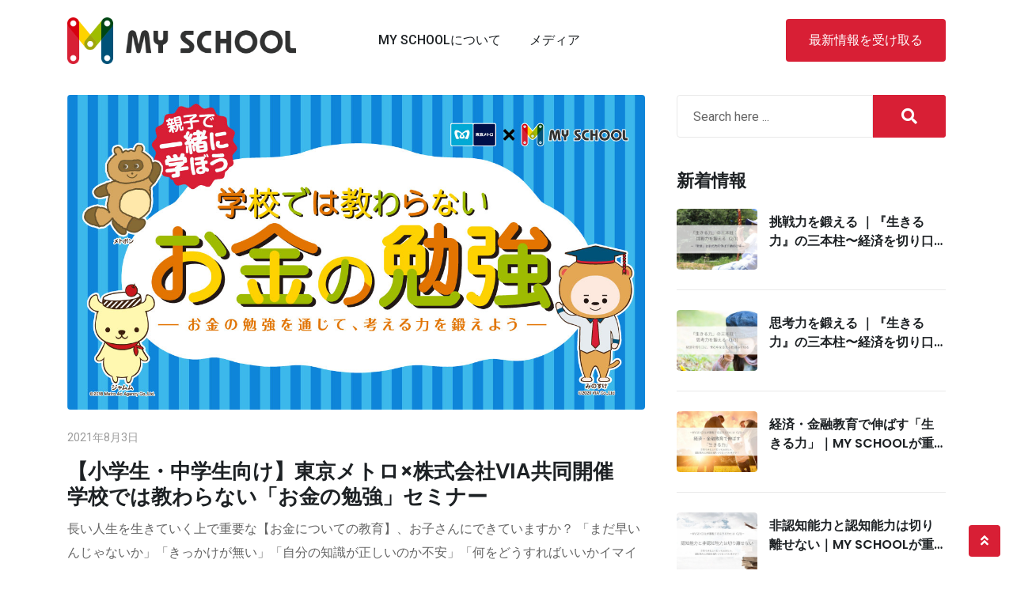

--- FILE ---
content_type: text/html; charset=UTF-8
request_url: https://my-school.via-corp.jp/category/seminar/
body_size: 25544
content:

<!doctype html>
<html lang="ja">
<head>
	<meta charset="UTF-8">
	<meta name="viewport" content="width=device-width, initial-scale=1.0">
	<link rel="profile" href="https://gmpg.org/xfn/11" />
	<meta name='robots' content='index, follow, max-image-preview:large, max-snippet:-1, max-video-preview:-1' />
<noscript><style>#preloader{display:none;}</style></noscript>
	<!-- This site is optimized with the Yoast SEO plugin v17.8 - https://yoast.com/wordpress/plugins/seo/ -->
	<title>ワークショップ・セミナー - MY SCHOOL | マイスクール</title>
	<link rel="canonical" href="https://my-school.via-corp.jp/category/seminar/" />
	<meta property="og:locale" content="ja_JP" />
	<meta property="og:type" content="article" />
	<meta property="og:title" content="ワークショップ・セミナー - MY SCHOOL | マイスクール" />
	<meta property="og:url" content="https://my-school.via-corp.jp/category/seminar/" />
	<meta property="og:site_name" content="MY SCHOOL | マイスクール" />
	<meta property="og:image" content="https://my-school.via-corp.jp/wp-content/uploads/OGP-2.png" />
	<meta property="og:image:width" content="1200" />
	<meta property="og:image:height" content="630" />
	<meta name="twitter:card" content="summary_large_image" />
	<meta name="twitter:site" content="@TomAndKura" />
	<script type="application/ld+json" class="yoast-schema-graph">{"@context":"https://schema.org","@graph":[{"@type":"Organization","@id":"https://my-school.via-corp.jp/#organization","name":"\u682a\u5f0f\u4f1a\u793eVIA \uff08MY SCHOOL\uff09","url":"https://my-school.via-corp.jp/","sameAs":["https://www.facebook.com/viacorpjp/","https://www.youtube.com/channel/UC8BKYZZnuHCgP8pPLh5YR7w","https://twitter.com/TomAndKura"],"logo":{"@type":"ImageObject","@id":"https://my-school.via-corp.jp/#logo","inLanguage":"ja","url":"https://my-school.via-corp.jp/wp-content/uploads/Myschool_logo_color1.png","contentUrl":"https://my-school.via-corp.jp/wp-content/uploads/Myschool_logo_color1.png","width":808,"height":165,"caption":"\u682a\u5f0f\u4f1a\u793eVIA \uff08MY SCHOOL\uff09"},"image":{"@id":"https://my-school.via-corp.jp/#logo"}},{"@type":"WebSite","@id":"https://my-school.via-corp.jp/#website","url":"https://my-school.via-corp.jp/","name":"MY SCHOOL","description":"\u5c0f\u5b66\u751f\u5411\u3051\u30aa\u30f3\u30e9\u30a4\u30f3\u6388\u696d","publisher":{"@id":"https://my-school.via-corp.jp/#organization"},"potentialAction":[{"@type":"SearchAction","target":{"@type":"EntryPoint","urlTemplate":"https://my-school.via-corp.jp/?s={search_term_string}"},"query-input":"required name=search_term_string"}],"inLanguage":"ja"},{"@type":"CollectionPage","@id":"https://my-school.via-corp.jp/category/seminar/#webpage","url":"https://my-school.via-corp.jp/category/seminar/","name":"\u30ef\u30fc\u30af\u30b7\u30e7\u30c3\u30d7\u30fb\u30bb\u30df\u30ca\u30fc - MY SCHOOL | \u30de\u30a4\u30b9\u30af\u30fc\u30eb","isPartOf":{"@id":"https://my-school.via-corp.jp/#website"},"breadcrumb":{"@id":"https://my-school.via-corp.jp/category/seminar/#breadcrumb"},"inLanguage":"ja","potentialAction":[{"@type":"ReadAction","target":["https://my-school.via-corp.jp/category/seminar/"]}]},{"@type":"BreadcrumbList","@id":"https://my-school.via-corp.jp/category/seminar/#breadcrumb","itemListElement":[{"@type":"ListItem","position":1,"name":"\u30db\u30fc\u30e0","item":"https://my-school.via-corp.jp/"},{"@type":"ListItem","position":2,"name":"\u30ef\u30fc\u30af\u30b7\u30e7\u30c3\u30d7\u30fb\u30bb\u30df\u30ca\u30fc"}]}]}</script>
	<!-- / Yoast SEO plugin. -->


<link rel='dns-prefetch' href='//webfonts.sakura.ne.jp' />
<link rel='dns-prefetch' href='//www.googletagmanager.com' />
<link rel='dns-prefetch' href='//fonts.googleapis.com' />
<link rel='dns-prefetch' href='//s.w.org' />
<link rel='preconnect' href='https://fonts.gstatic.com' crossorigin />
<link rel="alternate" type="application/rss+xml" title="MY SCHOOL | マイスクール &raquo; フィード" href="https://my-school.via-corp.jp/feed/" />
<link rel="alternate" type="application/rss+xml" title="MY SCHOOL | マイスクール &raquo; コメントフィード" href="https://my-school.via-corp.jp/comments/feed/" />
<link rel="alternate" type="application/rss+xml" title="MY SCHOOL | マイスクール &raquo; ワークショップ・セミナー カテゴリーのフィード" href="https://my-school.via-corp.jp/category/seminar/feed/" />
		<script type="text/javascript">
			window._wpemojiSettings = {"baseUrl":"https:\/\/s.w.org\/images\/core\/emoji\/13.1.0\/72x72\/","ext":".png","svgUrl":"https:\/\/s.w.org\/images\/core\/emoji\/13.1.0\/svg\/","svgExt":".svg","source":{"concatemoji":"https:\/\/my-school.via-corp.jp\/wp-includes\/js\/wp-emoji-release.min.js?ver=5.8.12"}};
			!function(e,a,t){var n,r,o,i=a.createElement("canvas"),p=i.getContext&&i.getContext("2d");function s(e,t){var a=String.fromCharCode;p.clearRect(0,0,i.width,i.height),p.fillText(a.apply(this,e),0,0);e=i.toDataURL();return p.clearRect(0,0,i.width,i.height),p.fillText(a.apply(this,t),0,0),e===i.toDataURL()}function c(e){var t=a.createElement("script");t.src=e,t.defer=t.type="text/javascript",a.getElementsByTagName("head")[0].appendChild(t)}for(o=Array("flag","emoji"),t.supports={everything:!0,everythingExceptFlag:!0},r=0;r<o.length;r++)t.supports[o[r]]=function(e){if(!p||!p.fillText)return!1;switch(p.textBaseline="top",p.font="600 32px Arial",e){case"flag":return s([127987,65039,8205,9895,65039],[127987,65039,8203,9895,65039])?!1:!s([55356,56826,55356,56819],[55356,56826,8203,55356,56819])&&!s([55356,57332,56128,56423,56128,56418,56128,56421,56128,56430,56128,56423,56128,56447],[55356,57332,8203,56128,56423,8203,56128,56418,8203,56128,56421,8203,56128,56430,8203,56128,56423,8203,56128,56447]);case"emoji":return!s([10084,65039,8205,55357,56613],[10084,65039,8203,55357,56613])}return!1}(o[r]),t.supports.everything=t.supports.everything&&t.supports[o[r]],"flag"!==o[r]&&(t.supports.everythingExceptFlag=t.supports.everythingExceptFlag&&t.supports[o[r]]);t.supports.everythingExceptFlag=t.supports.everythingExceptFlag&&!t.supports.flag,t.DOMReady=!1,t.readyCallback=function(){t.DOMReady=!0},t.supports.everything||(n=function(){t.readyCallback()},a.addEventListener?(a.addEventListener("DOMContentLoaded",n,!1),e.addEventListener("load",n,!1)):(e.attachEvent("onload",n),a.attachEvent("onreadystatechange",function(){"complete"===a.readyState&&t.readyCallback()})),(n=t.source||{}).concatemoji?c(n.concatemoji):n.wpemoji&&n.twemoji&&(c(n.twemoji),c(n.wpemoji)))}(window,document,window._wpemojiSettings);
		</script>
		<style type="text/css">
img.wp-smiley,
img.emoji {
	display: inline !important;
	border: none !important;
	box-shadow: none !important;
	height: 1em !important;
	width: 1em !important;
	margin: 0 .07em !important;
	vertical-align: -0.1em !important;
	background: none !important;
	padding: 0 !important;
}
</style>
	<link rel='stylesheet' id='wp-block-library-css'  href='https://my-school.via-corp.jp/wp-includes/css/dist/block-library/style.min.css?ver=5.8.12' type='text/css' media='all' />
<style id='wp-block-library-theme-inline-css' type='text/css'>
#start-resizable-editor-section{display:none}.wp-block-audio figcaption{color:#555;font-size:13px;text-align:center}.is-dark-theme .wp-block-audio figcaption{color:hsla(0,0%,100%,.65)}.wp-block-code{font-family:Menlo,Consolas,monaco,monospace;color:#1e1e1e;padding:.8em 1em;border:1px solid #ddd;border-radius:4px}.wp-block-embed figcaption{color:#555;font-size:13px;text-align:center}.is-dark-theme .wp-block-embed figcaption{color:hsla(0,0%,100%,.65)}.blocks-gallery-caption{color:#555;font-size:13px;text-align:center}.is-dark-theme .blocks-gallery-caption{color:hsla(0,0%,100%,.65)}.wp-block-image figcaption{color:#555;font-size:13px;text-align:center}.is-dark-theme .wp-block-image figcaption{color:hsla(0,0%,100%,.65)}.wp-block-pullquote{border-top:4px solid;border-bottom:4px solid;margin-bottom:1.75em;color:currentColor}.wp-block-pullquote__citation,.wp-block-pullquote cite,.wp-block-pullquote footer{color:currentColor;text-transform:uppercase;font-size:.8125em;font-style:normal}.wp-block-quote{border-left:.25em solid;margin:0 0 1.75em;padding-left:1em}.wp-block-quote cite,.wp-block-quote footer{color:currentColor;font-size:.8125em;position:relative;font-style:normal}.wp-block-quote.has-text-align-right{border-left:none;border-right:.25em solid;padding-left:0;padding-right:1em}.wp-block-quote.has-text-align-center{border:none;padding-left:0}.wp-block-quote.is-large,.wp-block-quote.is-style-large{border:none}.wp-block-search .wp-block-search__label{font-weight:700}.wp-block-group.has-background{padding:1.25em 2.375em;margin-top:0;margin-bottom:0}.wp-block-separator{border:none;border-bottom:2px solid;margin-left:auto;margin-right:auto;opacity:.4}.wp-block-separator:not(.is-style-wide):not(.is-style-dots){width:100px}.wp-block-separator.has-background:not(.is-style-dots){border-bottom:none;height:1px}.wp-block-separator.has-background:not(.is-style-wide):not(.is-style-dots){height:2px}.wp-block-table thead{border-bottom:3px solid}.wp-block-table tfoot{border-top:3px solid}.wp-block-table td,.wp-block-table th{padding:.5em;border:1px solid;word-break:normal}.wp-block-table figcaption{color:#555;font-size:13px;text-align:center}.is-dark-theme .wp-block-table figcaption{color:hsla(0,0%,100%,.65)}.wp-block-video figcaption{color:#555;font-size:13px;text-align:center}.is-dark-theme .wp-block-video figcaption{color:hsla(0,0%,100%,.65)}.wp-block-template-part.has-background{padding:1.25em 2.375em;margin-top:0;margin-bottom:0}#end-resizable-editor-section{display:none}
</style>
<style id='extendify-gutenberg-patterns-and-templates-utilities-inline-css' type='text/css'>
.ext-absolute{position:absolute!important}.ext-relative{position:relative!important}.ext-top-base{top:var(--wp--style--block-gap,1.75rem)!important}.ext-top-lg{top:var(--extendify--spacing--large,3rem)!important}.ext--top-base{top:calc(var(--wp--style--block-gap, 1.75rem)*-1)!important}.ext--top-lg{top:calc(var(--extendify--spacing--large, 3rem)*-1)!important}.ext-right-base{right:var(--wp--style--block-gap,1.75rem)!important}.ext-right-lg{right:var(--extendify--spacing--large,3rem)!important}.ext--right-base{right:calc(var(--wp--style--block-gap, 1.75rem)*-1)!important}.ext--right-lg{right:calc(var(--extendify--spacing--large, 3rem)*-1)!important}.ext-bottom-base{bottom:var(--wp--style--block-gap,1.75rem)!important}.ext-bottom-lg{bottom:var(--extendify--spacing--large,3rem)!important}.ext--bottom-base{bottom:calc(var(--wp--style--block-gap, 1.75rem)*-1)!important}.ext--bottom-lg{bottom:calc(var(--extendify--spacing--large, 3rem)*-1)!important}.ext-left-base{left:var(--wp--style--block-gap,1.75rem)!important}.ext-left-lg{left:var(--extendify--spacing--large,3rem)!important}.ext--left-base{left:calc(var(--wp--style--block-gap, 1.75rem)*-1)!important}.ext--left-lg{left:calc(var(--extendify--spacing--large, 3rem)*-1)!important}.ext-order-1{order:1!important}.ext-order-2{order:2!important}.ext-col-auto{grid-column:auto!important}.ext-col-span-1{grid-column:span 1/span 1!important}.ext-col-span-2{grid-column:span 2/span 2!important}.ext-col-span-3{grid-column:span 3/span 3!important}.ext-col-span-4{grid-column:span 4/span 4!important}.ext-col-span-5{grid-column:span 5/span 5!important}.ext-col-span-6{grid-column:span 6/span 6!important}.ext-col-span-7{grid-column:span 7/span 7!important}.ext-col-span-8{grid-column:span 8/span 8!important}.ext-col-span-9{grid-column:span 9/span 9!important}.ext-col-span-10{grid-column:span 10/span 10!important}.ext-col-span-11{grid-column:span 11/span 11!important}.ext-col-span-12{grid-column:span 12/span 12!important}.ext-col-span-full{grid-column:1/-1!important}.ext-col-start-1{grid-column-start:1!important}.ext-col-start-2{grid-column-start:2!important}.ext-col-start-3{grid-column-start:3!important}.ext-col-start-4{grid-column-start:4!important}.ext-col-start-5{grid-column-start:5!important}.ext-col-start-6{grid-column-start:6!important}.ext-col-start-7{grid-column-start:7!important}.ext-col-start-8{grid-column-start:8!important}.ext-col-start-9{grid-column-start:9!important}.ext-col-start-10{grid-column-start:10!important}.ext-col-start-11{grid-column-start:11!important}.ext-col-start-12{grid-column-start:12!important}.ext-col-start-13{grid-column-start:13!important}.ext-col-start-auto{grid-column-start:auto!important}.ext-col-end-1{grid-column-end:1!important}.ext-col-end-2{grid-column-end:2!important}.ext-col-end-3{grid-column-end:3!important}.ext-col-end-4{grid-column-end:4!important}.ext-col-end-5{grid-column-end:5!important}.ext-col-end-6{grid-column-end:6!important}.ext-col-end-7{grid-column-end:7!important}.ext-col-end-8{grid-column-end:8!important}.ext-col-end-9{grid-column-end:9!important}.ext-col-end-10{grid-column-end:10!important}.ext-col-end-11{grid-column-end:11!important}.ext-col-end-12{grid-column-end:12!important}.ext-col-end-13{grid-column-end:13!important}.ext-col-end-auto{grid-column-end:auto!important}.ext-row-auto{grid-row:auto!important}.ext-row-span-1{grid-row:span 1/span 1!important}.ext-row-span-2{grid-row:span 2/span 2!important}.ext-row-span-3{grid-row:span 3/span 3!important}.ext-row-span-4{grid-row:span 4/span 4!important}.ext-row-span-5{grid-row:span 5/span 5!important}.ext-row-span-6{grid-row:span 6/span 6!important}.ext-row-span-full{grid-row:1/-1!important}.ext-row-start-1{grid-row-start:1!important}.ext-row-start-2{grid-row-start:2!important}.ext-row-start-3{grid-row-start:3!important}.ext-row-start-4{grid-row-start:4!important}.ext-row-start-5{grid-row-start:5!important}.ext-row-start-6{grid-row-start:6!important}.ext-row-start-7{grid-row-start:7!important}.ext-row-start-auto{grid-row-start:auto!important}.ext-row-end-1{grid-row-end:1!important}.ext-row-end-2{grid-row-end:2!important}.ext-row-end-3{grid-row-end:3!important}.ext-row-end-4{grid-row-end:4!important}.ext-row-end-5{grid-row-end:5!important}.ext-row-end-6{grid-row-end:6!important}.ext-row-end-7{grid-row-end:7!important}.ext-row-end-auto{grid-row-end:auto!important}.ext-m-0:not([style*=margin]){margin:0!important}.ext-m-auto:not([style*=margin]){margin:auto!important}.ext-m-base:not([style*=margin]){margin:var(--wp--style--block-gap,1.75rem)!important}.ext-m-lg:not([style*=margin]){margin:var(--extendify--spacing--large,3rem)!important}.ext--m-base:not([style*=margin]){margin:calc(var(--wp--style--block-gap, 1.75rem)*-1)!important}.ext--m-lg:not([style*=margin]){margin:calc(var(--extendify--spacing--large, 3rem)*-1)!important}.ext-mx-0:not([style*=margin]){margin-left:0!important;margin-right:0!important}.ext-mx-auto:not([style*=margin]){margin-left:auto!important;margin-right:auto!important}.ext-mx-base:not([style*=margin]){margin-left:var(--wp--style--block-gap,1.75rem)!important;margin-right:var(--wp--style--block-gap,1.75rem)!important}.ext-mx-lg:not([style*=margin]){margin-left:var(--extendify--spacing--large,3rem)!important;margin-right:var(--extendify--spacing--large,3rem)!important}.ext--mx-base:not([style*=margin]){margin-left:calc(var(--wp--style--block-gap, 1.75rem)*-1)!important;margin-right:calc(var(--wp--style--block-gap, 1.75rem)*-1)!important}.ext--mx-lg:not([style*=margin]){margin-left:calc(var(--extendify--spacing--large, 3rem)*-1)!important;margin-right:calc(var(--extendify--spacing--large, 3rem)*-1)!important}.ext-my-0:not([style*=margin]){margin-bottom:0!important;margin-top:0!important}.ext-my-auto:not([style*=margin]){margin-bottom:auto!important;margin-top:auto!important}.ext-my-base:not([style*=margin]){margin-bottom:var(--wp--style--block-gap,1.75rem)!important;margin-top:var(--wp--style--block-gap,1.75rem)!important}.ext-my-lg:not([style*=margin]){margin-bottom:var(--extendify--spacing--large,3rem)!important;margin-top:var(--extendify--spacing--large,3rem)!important}.ext--my-base:not([style*=margin]){margin-bottom:calc(var(--wp--style--block-gap, 1.75rem)*-1)!important;margin-top:calc(var(--wp--style--block-gap, 1.75rem)*-1)!important}.ext--my-lg:not([style*=margin]){margin-bottom:calc(var(--extendify--spacing--large, 3rem)*-1)!important;margin-top:calc(var(--extendify--spacing--large, 3rem)*-1)!important}.ext-mt-0:not([style*=margin]){margin-top:0!important}.ext-mt-auto:not([style*=margin]){margin-top:auto!important}.ext-mt-base:not([style*=margin]){margin-top:var(--wp--style--block-gap,1.75rem)!important}.ext-mt-lg:not([style*=margin]){margin-top:var(--extendify--spacing--large,3rem)!important}.ext--mt-base:not([style*=margin]){margin-top:calc(var(--wp--style--block-gap, 1.75rem)*-1)!important}.ext--mt-lg:not([style*=margin]){margin-top:calc(var(--extendify--spacing--large, 3rem)*-1)!important}.ext-mr-0:not([style*=margin]){margin-right:0!important}.ext-mr-auto:not([style*=margin]){margin-right:auto!important}.ext-mr-base:not([style*=margin]){margin-right:var(--wp--style--block-gap,1.75rem)!important}.ext-mr-lg:not([style*=margin]){margin-right:var(--extendify--spacing--large,3rem)!important}.ext--mr-base:not([style*=margin]){margin-right:calc(var(--wp--style--block-gap, 1.75rem)*-1)!important}.ext--mr-lg:not([style*=margin]){margin-right:calc(var(--extendify--spacing--large, 3rem)*-1)!important}.ext-mb-0:not([style*=margin]){margin-bottom:0!important}.ext-mb-auto:not([style*=margin]){margin-bottom:auto!important}.ext-mb-base:not([style*=margin]){margin-bottom:var(--wp--style--block-gap,1.75rem)!important}.ext-mb-lg:not([style*=margin]){margin-bottom:var(--extendify--spacing--large,3rem)!important}.ext--mb-base:not([style*=margin]){margin-bottom:calc(var(--wp--style--block-gap, 1.75rem)*-1)!important}.ext--mb-lg:not([style*=margin]){margin-bottom:calc(var(--extendify--spacing--large, 3rem)*-1)!important}.ext-ml-0:not([style*=margin]){margin-left:0!important}.ext-ml-auto:not([style*=margin]){margin-left:auto!important}.ext-ml-base:not([style*=margin]){margin-left:var(--wp--style--block-gap,1.75rem)!important}.ext-ml-lg:not([style*=margin]){margin-left:var(--extendify--spacing--large,3rem)!important}.ext--ml-base:not([style*=margin]){margin-left:calc(var(--wp--style--block-gap, 1.75rem)*-1)!important}.ext--ml-lg:not([style*=margin]){margin-left:calc(var(--extendify--spacing--large, 3rem)*-1)!important}.ext-block{display:block!important}.ext-inline-block{display:inline-block!important}.ext-inline{display:inline!important}.ext-flex{display:flex!important}.ext-inline-flex{display:inline-flex!important}.ext-grid{display:grid!important}.ext-inline-grid{display:inline-grid!important}.ext-hidden{display:none!important}.ext-w-auto{width:auto!important}.ext-w-full{width:100%!important}.ext-max-w-full{max-width:100%!important}.ext-flex-1{flex:1 1 0%!important}.ext-flex-auto{flex:1 1 auto!important}.ext-flex-initial{flex:0 1 auto!important}.ext-flex-none{flex:none!important}.ext-flex-shrink-0{flex-shrink:0!important}.ext-flex-shrink{flex-shrink:1!important}.ext-flex-grow-0{flex-grow:0!important}.ext-flex-grow{flex-grow:1!important}.ext-list-none{list-style-type:none!important}.ext-grid-cols-1{grid-template-columns:repeat(1,minmax(0,1fr))!important}.ext-grid-cols-2{grid-template-columns:repeat(2,minmax(0,1fr))!important}.ext-grid-cols-3{grid-template-columns:repeat(3,minmax(0,1fr))!important}.ext-grid-cols-4{grid-template-columns:repeat(4,minmax(0,1fr))!important}.ext-grid-cols-5{grid-template-columns:repeat(5,minmax(0,1fr))!important}.ext-grid-cols-6{grid-template-columns:repeat(6,minmax(0,1fr))!important}.ext-grid-cols-7{grid-template-columns:repeat(7,minmax(0,1fr))!important}.ext-grid-cols-8{grid-template-columns:repeat(8,minmax(0,1fr))!important}.ext-grid-cols-9{grid-template-columns:repeat(9,minmax(0,1fr))!important}.ext-grid-cols-10{grid-template-columns:repeat(10,minmax(0,1fr))!important}.ext-grid-cols-11{grid-template-columns:repeat(11,minmax(0,1fr))!important}.ext-grid-cols-12{grid-template-columns:repeat(12,minmax(0,1fr))!important}.ext-grid-cols-none{grid-template-columns:none!important}.ext-grid-rows-1{grid-template-rows:repeat(1,minmax(0,1fr))!important}.ext-grid-rows-2{grid-template-rows:repeat(2,minmax(0,1fr))!important}.ext-grid-rows-3{grid-template-rows:repeat(3,minmax(0,1fr))!important}.ext-grid-rows-4{grid-template-rows:repeat(4,minmax(0,1fr))!important}.ext-grid-rows-5{grid-template-rows:repeat(5,minmax(0,1fr))!important}.ext-grid-rows-6{grid-template-rows:repeat(6,minmax(0,1fr))!important}.ext-grid-rows-none{grid-template-rows:none!important}.ext-flex-row{flex-direction:row!important}.ext-flex-row-reverse{flex-direction:row-reverse!important}.ext-flex-col{flex-direction:column!important}.ext-flex-col-reverse{flex-direction:column-reverse!important}.ext-flex-wrap{flex-wrap:wrap!important}.ext-flex-wrap-reverse{flex-wrap:wrap-reverse!important}.ext-flex-nowrap{flex-wrap:nowrap!important}.ext-items-start{align-items:flex-start!important}.ext-items-end{align-items:flex-end!important}.ext-items-center{align-items:center!important}.ext-items-baseline{align-items:baseline!important}.ext-items-stretch{align-items:stretch!important}.ext-justify-start{justify-content:flex-start!important}.ext-justify-end{justify-content:flex-end!important}.ext-justify-center{justify-content:center!important}.ext-justify-between{justify-content:space-between!important}.ext-justify-around{justify-content:space-around!important}.ext-justify-evenly{justify-content:space-evenly!important}.ext-justify-items-start{justify-items:start!important}.ext-justify-items-end{justify-items:end!important}.ext-justify-items-center{justify-items:center!important}.ext-justify-items-stretch{justify-items:stretch!important}.ext-gap-0{gap:0!important}.ext-gap-base{gap:var(--wp--style--block-gap,1.75rem)!important}.ext-gap-lg{gap:var(--extendify--spacing--large,3rem)!important}.ext-gap-x-0{-moz-column-gap:0!important;column-gap:0!important}.ext-gap-x-base{-moz-column-gap:var(--wp--style--block-gap,1.75rem)!important;column-gap:var(--wp--style--block-gap,1.75rem)!important}.ext-gap-x-lg{-moz-column-gap:var(--extendify--spacing--large,3rem)!important;column-gap:var(--extendify--spacing--large,3rem)!important}.ext-gap-y-0{row-gap:0!important}.ext-gap-y-base{row-gap:var(--wp--style--block-gap,1.75rem)!important}.ext-gap-y-lg{row-gap:var(--extendify--spacing--large,3rem)!important}.ext-justify-self-auto{justify-self:auto!important}.ext-justify-self-start{justify-self:start!important}.ext-justify-self-end{justify-self:end!important}.ext-justify-self-center{justify-self:center!important}.ext-justify-self-stretch{justify-self:stretch!important}.ext-rounded-none{border-radius:0!important}.ext-rounded-full{border-radius:9999px!important}.ext-rounded-t-none{border-top-left-radius:0!important;border-top-right-radius:0!important}.ext-rounded-t-full{border-top-left-radius:9999px!important;border-top-right-radius:9999px!important}.ext-rounded-r-none{border-bottom-right-radius:0!important;border-top-right-radius:0!important}.ext-rounded-r-full{border-bottom-right-radius:9999px!important;border-top-right-radius:9999px!important}.ext-rounded-b-none{border-bottom-left-radius:0!important;border-bottom-right-radius:0!important}.ext-rounded-b-full{border-bottom-left-radius:9999px!important;border-bottom-right-radius:9999px!important}.ext-rounded-l-none{border-bottom-left-radius:0!important;border-top-left-radius:0!important}.ext-rounded-l-full{border-bottom-left-radius:9999px!important;border-top-left-radius:9999px!important}.ext-rounded-tl-none{border-top-left-radius:0!important}.ext-rounded-tl-full{border-top-left-radius:9999px!important}.ext-rounded-tr-none{border-top-right-radius:0!important}.ext-rounded-tr-full{border-top-right-radius:9999px!important}.ext-rounded-br-none{border-bottom-right-radius:0!important}.ext-rounded-br-full{border-bottom-right-radius:9999px!important}.ext-rounded-bl-none{border-bottom-left-radius:0!important}.ext-rounded-bl-full{border-bottom-left-radius:9999px!important}.ext-border-0{border-width:0!important}.ext-border-t-0{border-top-width:0!important}.ext-border-r-0{border-right-width:0!important}.ext-border-b-0{border-bottom-width:0!important}.ext-border-l-0{border-left-width:0!important}.ext-p-0:not([style*=padding]){padding:0!important}.ext-p-base:not([style*=padding]){padding:var(--wp--style--block-gap,1.75rem)!important}.ext-p-lg:not([style*=padding]){padding:var(--extendify--spacing--large,3rem)!important}.ext-px-0:not([style*=padding]){padding-left:0!important;padding-right:0!important}.ext-px-base:not([style*=padding]){padding-left:var(--wp--style--block-gap,1.75rem)!important;padding-right:var(--wp--style--block-gap,1.75rem)!important}.ext-px-lg:not([style*=padding]){padding-left:var(--extendify--spacing--large,3rem)!important;padding-right:var(--extendify--spacing--large,3rem)!important}.ext-py-0:not([style*=padding]){padding-bottom:0!important;padding-top:0!important}.ext-py-base:not([style*=padding]){padding-bottom:var(--wp--style--block-gap,1.75rem)!important;padding-top:var(--wp--style--block-gap,1.75rem)!important}.ext-py-lg:not([style*=padding]){padding-bottom:var(--extendify--spacing--large,3rem)!important;padding-top:var(--extendify--spacing--large,3rem)!important}.ext-pt-0:not([style*=padding]){padding-top:0!important}.ext-pt-base:not([style*=padding]){padding-top:var(--wp--style--block-gap,1.75rem)!important}.ext-pt-lg:not([style*=padding]){padding-top:var(--extendify--spacing--large,3rem)!important}.ext-pr-0:not([style*=padding]){padding-right:0!important}.ext-pr-base:not([style*=padding]){padding-right:var(--wp--style--block-gap,1.75rem)!important}.ext-pr-lg:not([style*=padding]){padding-right:var(--extendify--spacing--large,3rem)!important}.ext-pb-0:not([style*=padding]){padding-bottom:0!important}.ext-pb-base:not([style*=padding]){padding-bottom:var(--wp--style--block-gap,1.75rem)!important}.ext-pb-lg:not([style*=padding]){padding-bottom:var(--extendify--spacing--large,3rem)!important}.ext-pl-0:not([style*=padding]){padding-left:0!important}.ext-pl-base:not([style*=padding]){padding-left:var(--wp--style--block-gap,1.75rem)!important}.ext-pl-lg:not([style*=padding]){padding-left:var(--extendify--spacing--large,3rem)!important}.ext-text-left{text-align:left!important}.ext-text-center{text-align:center!important}.ext-text-right{text-align:right!important}.ext-leading-none{line-height:1!important}.ext-leading-tight{line-height:1.25!important}.ext-leading-snug{line-height:1.375!important}.ext-leading-normal{line-height:1.5!important}.ext-leading-relaxed{line-height:1.625!important}.ext-leading-loose{line-height:2!important}.ext-aspect-square img{aspect-ratio:1/1;-o-object-fit:cover;object-fit:cover}.ext-aspect-landscape img{aspect-ratio:4/3;-o-object-fit:cover;object-fit:cover}.ext-aspect-landscape-wide img{aspect-ratio:16/9;-o-object-fit:cover;object-fit:cover}.ext-aspect-portrait img{aspect-ratio:3/4;-o-object-fit:cover;object-fit:cover}.ext-aspect-landscape .components-resizable-box__container,.ext-aspect-landscape-wide .components-resizable-box__container,.ext-aspect-portrait .components-resizable-box__container,.ext-aspect-square .components-resizable-box__container{height:auto!important}.clip-path--rhombus img{-webkit-clip-path:polygon(15% 6%,80% 29%,84% 93%,23% 69%);clip-path:polygon(15% 6%,80% 29%,84% 93%,23% 69%)}.clip-path--diamond img{-webkit-clip-path:polygon(5% 29%,60% 2%,91% 64%,36% 89%);clip-path:polygon(5% 29%,60% 2%,91% 64%,36% 89%)}.clip-path--rhombus-alt img{-webkit-clip-path:polygon(14% 9%,85% 24%,91% 89%,19% 76%);clip-path:polygon(14% 9%,85% 24%,91% 89%,19% 76%)}.wp-block-columns[class*=fullwidth-cols]{margin-bottom:unset}.wp-block-column.editor\:pointer-events-none{margin-bottom:0!important;margin-top:0!important}.is-root-container.block-editor-block-list__layout>[data-align=full]:not(:first-of-type)>.wp-block-column.editor\:pointer-events-none,.is-root-container.block-editor-block-list__layout>[data-align=wide]>.wp-block-column.editor\:pointer-events-none{margin-top:calc(var(--wp--style--block-gap, 28px)*-1)!important}.ext .wp-block-columns .wp-block-column[style*=padding]{padding-left:0!important;padding-right:0!important}.ext .wp-block-columns+.wp-block-columns:not([class*=mt-]):not([class*=my-]):not([style*=margin]){margin-top:0!important}[class*=fullwidth-cols] .wp-block-column:first-child,[class*=fullwidth-cols] .wp-block-group:first-child{margin-top:0}[class*=fullwidth-cols] .wp-block-column:last-child,[class*=fullwidth-cols] .wp-block-group:last-child{margin-bottom:0}[class*=fullwidth-cols] .wp-block-column:first-child>*,[class*=fullwidth-cols] .wp-block-column>:first-child{margin-top:0}.ext .is-not-stacked-on-mobile .wp-block-column,[class*=fullwidth-cols] .wp-block-column>:last-child{margin-bottom:0}.wp-block-columns[class*=fullwidth-cols]:not(.is-not-stacked-on-mobile)>.wp-block-column:not(:last-child){margin-bottom:var(--wp--style--block-gap,1.75rem)}@media (min-width:782px){.wp-block-columns[class*=fullwidth-cols]:not(.is-not-stacked-on-mobile)>.wp-block-column:not(:last-child){margin-bottom:0}}.wp-block-columns[class*=fullwidth-cols].is-not-stacked-on-mobile>.wp-block-column{margin-bottom:0!important}@media (min-width:600px) and (max-width:781px){.wp-block-columns[class*=fullwidth-cols]:not(.is-not-stacked-on-mobile)>.wp-block-column:nth-child(2n){margin-left:var(--wp--style--block-gap,2em)}}@media (max-width:781px){.tablet\:fullwidth-cols.wp-block-columns:not(.is-not-stacked-on-mobile){flex-wrap:wrap}.tablet\:fullwidth-cols.wp-block-columns:not(.is-not-stacked-on-mobile)>.wp-block-column,.tablet\:fullwidth-cols.wp-block-columns:not(.is-not-stacked-on-mobile)>.wp-block-column:not([style*=margin]){margin-left:0!important}.tablet\:fullwidth-cols.wp-block-columns:not(.is-not-stacked-on-mobile)>.wp-block-column{flex-basis:100%!important}}@media (max-width:1079px){.desktop\:fullwidth-cols.wp-block-columns:not(.is-not-stacked-on-mobile){flex-wrap:wrap}.desktop\:fullwidth-cols.wp-block-columns:not(.is-not-stacked-on-mobile)>.wp-block-column,.desktop\:fullwidth-cols.wp-block-columns:not(.is-not-stacked-on-mobile)>.wp-block-column:not([style*=margin]){margin-left:0!important}.desktop\:fullwidth-cols.wp-block-columns:not(.is-not-stacked-on-mobile)>.wp-block-column{flex-basis:100%!important}.desktop\:fullwidth-cols.wp-block-columns:not(.is-not-stacked-on-mobile)>.wp-block-column:not(:last-child){margin-bottom:var(--wp--style--block-gap,1.75rem)!important}}.direction-rtl{direction:rtl}.direction-ltr{direction:ltr}.is-style-inline-list{padding-left:0!important}.is-style-inline-list li{list-style-type:none!important}@media (min-width:782px){.is-style-inline-list li{display:inline!important;margin-right:var(--wp--style--block-gap,1.75rem)!important}}@media (min-width:782px){.is-style-inline-list li:first-child{margin-left:0!important}}@media (min-width:782px){.is-style-inline-list li:last-child{margin-right:0!important}}.bring-to-front{position:relative;z-index:10}.text-stroke{-webkit-text-stroke-color:var(--wp--preset--color--background)}.text-stroke,.text-stroke--primary{-webkit-text-stroke-width:var(
        --wp--custom--typography--text-stroke-width,2px
    )}.text-stroke--primary{-webkit-text-stroke-color:var(--wp--preset--color--primary)}.text-stroke--secondary{-webkit-text-stroke-width:var(
        --wp--custom--typography--text-stroke-width,2px
    );-webkit-text-stroke-color:var(--wp--preset--color--secondary)}.editor\:no-caption .block-editor-rich-text__editable{display:none!important}.editor\:no-inserter .wp-block-column:not(.is-selected)>.block-list-appender,.editor\:no-inserter .wp-block-cover__inner-container>.block-list-appender,.editor\:no-inserter .wp-block-group__inner-container>.block-list-appender,.editor\:no-inserter>.block-list-appender{display:none}.editor\:no-resize .components-resizable-box__handle,.editor\:no-resize .components-resizable-box__handle:after,.editor\:no-resize .components-resizable-box__side-handle:before{display:none;pointer-events:none}.editor\:no-resize .components-resizable-box__container{display:block}.editor\:pointer-events-none{pointer-events:none}.is-style-angled{justify-content:flex-end}.ext .is-style-angled>[class*=_inner-container],.is-style-angled{align-items:center}.is-style-angled .wp-block-cover__image-background,.is-style-angled .wp-block-cover__video-background{-webkit-clip-path:polygon(0 0,30% 0,50% 100%,0 100%);clip-path:polygon(0 0,30% 0,50% 100%,0 100%);z-index:1}@media (min-width:782px){.is-style-angled .wp-block-cover__image-background,.is-style-angled .wp-block-cover__video-background{-webkit-clip-path:polygon(0 0,55% 0,65% 100%,0 100%);clip-path:polygon(0 0,55% 0,65% 100%,0 100%)}}.has-foreground-color{color:var(--wp--preset--color--foreground,#000)!important}.has-foreground-background-color{background-color:var(--wp--preset--color--foreground,#000)!important}.has-background-color{color:var(--wp--preset--color--background,#fff)!important}.has-background-background-color{background-color:var(--wp--preset--color--background,#fff)!important}.has-primary-color{color:var(--wp--preset--color--primary,#4b5563)!important}.has-primary-background-color{background-color:var(--wp--preset--color--primary,#4b5563)!important}.has-secondary-color{color:var(--wp--preset--color--secondary,#9ca3af)!important}.has-secondary-background-color{background-color:var(--wp--preset--color--secondary,#9ca3af)!important}.ext.has-text-color h1,.ext.has-text-color h2,.ext.has-text-color h3,.ext.has-text-color h4,.ext.has-text-color h5,.ext.has-text-color h6,.ext.has-text-color p{color:currentColor}.has-white-color{color:var(--wp--preset--color--white,#fff)!important}.has-black-color{color:var(--wp--preset--color--black,#000)!important}.has-ext-foreground-background-color{background-color:var(
        --wp--preset--color--foreground,var(--wp--preset--color--black,#000)
    )!important}.has-ext-primary-background-color{background-color:var(
        --wp--preset--color--primary,var(--wp--preset--color--cyan-bluish-gray,#000)
    )!important}.wp-block-button__link.has-black-background-color{border-color:var(--wp--preset--color--black,#000)}.wp-block-button__link.has-white-background-color{border-color:var(--wp--preset--color--white,#fff)}.has-ext-small-font-size{font-size:var(--wp--preset--font-size--ext-small)!important}.has-ext-medium-font-size{font-size:var(--wp--preset--font-size--ext-medium)!important}.has-ext-large-font-size{font-size:var(--wp--preset--font-size--ext-large)!important;line-height:1.2}.has-ext-x-large-font-size{font-size:var(--wp--preset--font-size--ext-x-large)!important;line-height:1}.has-ext-xx-large-font-size{font-size:var(--wp--preset--font-size--ext-xx-large)!important;line-height:1}.has-ext-x-large-font-size:not([style*=line-height]),.has-ext-xx-large-font-size:not([style*=line-height]){line-height:1.1}.ext .wp-block-group>*{margin-bottom:0;margin-top:0}.ext .wp-block-group>*+*{margin-bottom:0}.ext .wp-block-group>*+*,.ext h2{margin-top:var(--wp--style--block-gap,1.75rem)}.ext h2{margin-bottom:var(--wp--style--block-gap,1.75rem)}.has-ext-x-large-font-size+h3,.has-ext-x-large-font-size+p{margin-top:.5rem}.ext .wp-block-buttons>.wp-block-button.wp-block-button__width-25{min-width:12rem;width:calc(25% - var(--wp--style--block-gap, .5em)*.75)}.ext .ext-grid>[class*=_inner-container]{display:grid}.ext>[class*=_inner-container]>.ext-grid:not([class*=columns]),.ext>[class*=_inner-container]>.wp-block>.ext-grid:not([class*=columns]){display:initial!important}.ext .ext-grid-cols-1>[class*=_inner-container]{grid-template-columns:repeat(1,minmax(0,1fr))!important}.ext .ext-grid-cols-2>[class*=_inner-container]{grid-template-columns:repeat(2,minmax(0,1fr))!important}.ext .ext-grid-cols-3>[class*=_inner-container]{grid-template-columns:repeat(3,minmax(0,1fr))!important}.ext .ext-grid-cols-4>[class*=_inner-container]{grid-template-columns:repeat(4,minmax(0,1fr))!important}.ext .ext-grid-cols-5>[class*=_inner-container]{grid-template-columns:repeat(5,minmax(0,1fr))!important}.ext .ext-grid-cols-6>[class*=_inner-container]{grid-template-columns:repeat(6,minmax(0,1fr))!important}.ext .ext-grid-cols-7>[class*=_inner-container]{grid-template-columns:repeat(7,minmax(0,1fr))!important}.ext .ext-grid-cols-8>[class*=_inner-container]{grid-template-columns:repeat(8,minmax(0,1fr))!important}.ext .ext-grid-cols-9>[class*=_inner-container]{grid-template-columns:repeat(9,minmax(0,1fr))!important}.ext .ext-grid-cols-10>[class*=_inner-container]{grid-template-columns:repeat(10,minmax(0,1fr))!important}.ext .ext-grid-cols-11>[class*=_inner-container]{grid-template-columns:repeat(11,minmax(0,1fr))!important}.ext .ext-grid-cols-12>[class*=_inner-container]{grid-template-columns:repeat(12,minmax(0,1fr))!important}.ext .ext-grid-cols-13>[class*=_inner-container]{grid-template-columns:repeat(13,minmax(0,1fr))!important}.ext .ext-grid-cols-none>[class*=_inner-container]{grid-template-columns:none!important}.ext .ext-grid-rows-1>[class*=_inner-container]{grid-template-rows:repeat(1,minmax(0,1fr))!important}.ext .ext-grid-rows-2>[class*=_inner-container]{grid-template-rows:repeat(2,minmax(0,1fr))!important}.ext .ext-grid-rows-3>[class*=_inner-container]{grid-template-rows:repeat(3,minmax(0,1fr))!important}.ext .ext-grid-rows-4>[class*=_inner-container]{grid-template-rows:repeat(4,minmax(0,1fr))!important}.ext .ext-grid-rows-5>[class*=_inner-container]{grid-template-rows:repeat(5,minmax(0,1fr))!important}.ext .ext-grid-rows-6>[class*=_inner-container]{grid-template-rows:repeat(6,minmax(0,1fr))!important}.ext .ext-grid-rows-none>[class*=_inner-container]{grid-template-rows:none!important}.ext .ext-items-start>[class*=_inner-container]{align-items:flex-start!important}.ext .ext-items-end>[class*=_inner-container]{align-items:flex-end!important}.ext .ext-items-center>[class*=_inner-container]{align-items:center!important}.ext .ext-items-baseline>[class*=_inner-container]{align-items:baseline!important}.ext .ext-items-stretch>[class*=_inner-container]{align-items:stretch!important}.ext.wp-block-group>:last-child{margin-bottom:0}.ext .wp-block-group__inner-container{padding:0!important}.ext.has-background{padding-left:var(--wp--style--block-gap,1.75rem);padding-right:var(--wp--style--block-gap,1.75rem)}.ext [class*=inner-container]>.alignwide [class*=inner-container],.ext [class*=inner-container]>[data-align=wide] [class*=inner-container]{max-width:var(--responsive--alignwide-width,120rem)}.ext [class*=inner-container]>.alignwide [class*=inner-container]>*,.ext [class*=inner-container]>[data-align=wide] [class*=inner-container]>*{max-width:100%!important}.ext .wp-block-image{position:relative;text-align:center}.ext .wp-block-image img{display:inline-block;vertical-align:middle}body{--extendify--spacing--large:var(
        --wp--custom--spacing--large,clamp(2em,8vw,8em)
    );--wp--preset--font-size--ext-small:1rem;--wp--preset--font-size--ext-medium:1.125rem;--wp--preset--font-size--ext-large:clamp(1.65rem,3.5vw,2.15rem);--wp--preset--font-size--ext-x-large:clamp(3rem,6vw,4.75rem);--wp--preset--font-size--ext-xx-large:clamp(3.25rem,7.5vw,5.75rem);--wp--preset--color--black:#000;--wp--preset--color--white:#fff}.ext *{box-sizing:border-box}.block-editor-block-preview__content-iframe .ext [data-type="core/spacer"] .components-resizable-box__container{background:transparent!important}.block-editor-block-preview__content-iframe .ext [data-type="core/spacer"] .block-library-spacer__resize-container:before{display:none!important}.ext .wp-block-group__inner-container figure.wp-block-gallery.alignfull{margin-bottom:unset;margin-top:unset}.ext .alignwide{margin-left:auto!important;margin-right:auto!important}.is-root-container.block-editor-block-list__layout>[data-align=full]:not(:first-of-type)>.ext-my-0,.is-root-container.block-editor-block-list__layout>[data-align=wide]>.ext-my-0:not([style*=margin]){margin-top:calc(var(--wp--style--block-gap, 28px)*-1)!important}.block-editor-block-preview__content-iframe .preview\:min-h-50{min-height:50vw!important}.block-editor-block-preview__content-iframe .preview\:min-h-60{min-height:60vw!important}.block-editor-block-preview__content-iframe .preview\:min-h-70{min-height:70vw!important}.block-editor-block-preview__content-iframe .preview\:min-h-80{min-height:80vw!important}.block-editor-block-preview__content-iframe .preview\:min-h-100{min-height:100vw!important}.ext-mr-0.alignfull:not([style*=margin]):not([style*=margin]){margin-right:0!important}.ext-ml-0:not([style*=margin]):not([style*=margin]){margin-left:0!important}.is-root-container .wp-block[data-align=full]>.ext-mx-0:not([style*=margin]):not([style*=margin]){margin-left:calc(var(--wp--custom--spacing--outer, 0)*1)!important;margin-right:calc(var(--wp--custom--spacing--outer, 0)*1)!important;overflow:hidden;width:unset}@media (min-width:782px){.tablet\:ext-absolute{position:absolute!important}.tablet\:ext-relative{position:relative!important}.tablet\:ext-top-base{top:var(--wp--style--block-gap,1.75rem)!important}.tablet\:ext-top-lg{top:var(--extendify--spacing--large,3rem)!important}.tablet\:ext--top-base{top:calc(var(--wp--style--block-gap, 1.75rem)*-1)!important}.tablet\:ext--top-lg{top:calc(var(--extendify--spacing--large, 3rem)*-1)!important}.tablet\:ext-right-base{right:var(--wp--style--block-gap,1.75rem)!important}.tablet\:ext-right-lg{right:var(--extendify--spacing--large,3rem)!important}.tablet\:ext--right-base{right:calc(var(--wp--style--block-gap, 1.75rem)*-1)!important}.tablet\:ext--right-lg{right:calc(var(--extendify--spacing--large, 3rem)*-1)!important}.tablet\:ext-bottom-base{bottom:var(--wp--style--block-gap,1.75rem)!important}.tablet\:ext-bottom-lg{bottom:var(--extendify--spacing--large,3rem)!important}.tablet\:ext--bottom-base{bottom:calc(var(--wp--style--block-gap, 1.75rem)*-1)!important}.tablet\:ext--bottom-lg{bottom:calc(var(--extendify--spacing--large, 3rem)*-1)!important}.tablet\:ext-left-base{left:var(--wp--style--block-gap,1.75rem)!important}.tablet\:ext-left-lg{left:var(--extendify--spacing--large,3rem)!important}.tablet\:ext--left-base{left:calc(var(--wp--style--block-gap, 1.75rem)*-1)!important}.tablet\:ext--left-lg{left:calc(var(--extendify--spacing--large, 3rem)*-1)!important}.tablet\:ext-order-1{order:1!important}.tablet\:ext-order-2{order:2!important}.tablet\:ext-m-0:not([style*=margin]){margin:0!important}.tablet\:ext-m-auto:not([style*=margin]){margin:auto!important}.tablet\:ext-m-base:not([style*=margin]){margin:var(--wp--style--block-gap,1.75rem)!important}.tablet\:ext-m-lg:not([style*=margin]){margin:var(--extendify--spacing--large,3rem)!important}.tablet\:ext--m-base:not([style*=margin]){margin:calc(var(--wp--style--block-gap, 1.75rem)*-1)!important}.tablet\:ext--m-lg:not([style*=margin]){margin:calc(var(--extendify--spacing--large, 3rem)*-1)!important}.tablet\:ext-mx-0:not([style*=margin]){margin-left:0!important;margin-right:0!important}.tablet\:ext-mx-auto:not([style*=margin]){margin-left:auto!important;margin-right:auto!important}.tablet\:ext-mx-base:not([style*=margin]){margin-left:var(--wp--style--block-gap,1.75rem)!important;margin-right:var(--wp--style--block-gap,1.75rem)!important}.tablet\:ext-mx-lg:not([style*=margin]){margin-left:var(--extendify--spacing--large,3rem)!important;margin-right:var(--extendify--spacing--large,3rem)!important}.tablet\:ext--mx-base:not([style*=margin]){margin-left:calc(var(--wp--style--block-gap, 1.75rem)*-1)!important;margin-right:calc(var(--wp--style--block-gap, 1.75rem)*-1)!important}.tablet\:ext--mx-lg:not([style*=margin]){margin-left:calc(var(--extendify--spacing--large, 3rem)*-1)!important;margin-right:calc(var(--extendify--spacing--large, 3rem)*-1)!important}.tablet\:ext-my-0:not([style*=margin]){margin-bottom:0!important;margin-top:0!important}.tablet\:ext-my-auto:not([style*=margin]){margin-bottom:auto!important;margin-top:auto!important}.tablet\:ext-my-base:not([style*=margin]){margin-bottom:var(--wp--style--block-gap,1.75rem)!important;margin-top:var(--wp--style--block-gap,1.75rem)!important}.tablet\:ext-my-lg:not([style*=margin]){margin-bottom:var(--extendify--spacing--large,3rem)!important;margin-top:var(--extendify--spacing--large,3rem)!important}.tablet\:ext--my-base:not([style*=margin]){margin-bottom:calc(var(--wp--style--block-gap, 1.75rem)*-1)!important;margin-top:calc(var(--wp--style--block-gap, 1.75rem)*-1)!important}.tablet\:ext--my-lg:not([style*=margin]){margin-bottom:calc(var(--extendify--spacing--large, 3rem)*-1)!important;margin-top:calc(var(--extendify--spacing--large, 3rem)*-1)!important}.tablet\:ext-mt-0:not([style*=margin]){margin-top:0!important}.tablet\:ext-mt-auto:not([style*=margin]){margin-top:auto!important}.tablet\:ext-mt-base:not([style*=margin]){margin-top:var(--wp--style--block-gap,1.75rem)!important}.tablet\:ext-mt-lg:not([style*=margin]){margin-top:var(--extendify--spacing--large,3rem)!important}.tablet\:ext--mt-base:not([style*=margin]){margin-top:calc(var(--wp--style--block-gap, 1.75rem)*-1)!important}.tablet\:ext--mt-lg:not([style*=margin]){margin-top:calc(var(--extendify--spacing--large, 3rem)*-1)!important}.tablet\:ext-mr-0:not([style*=margin]){margin-right:0!important}.tablet\:ext-mr-auto:not([style*=margin]){margin-right:auto!important}.tablet\:ext-mr-base:not([style*=margin]){margin-right:var(--wp--style--block-gap,1.75rem)!important}.tablet\:ext-mr-lg:not([style*=margin]){margin-right:var(--extendify--spacing--large,3rem)!important}.tablet\:ext--mr-base:not([style*=margin]){margin-right:calc(var(--wp--style--block-gap, 1.75rem)*-1)!important}.tablet\:ext--mr-lg:not([style*=margin]){margin-right:calc(var(--extendify--spacing--large, 3rem)*-1)!important}.tablet\:ext-mb-0:not([style*=margin]){margin-bottom:0!important}.tablet\:ext-mb-auto:not([style*=margin]){margin-bottom:auto!important}.tablet\:ext-mb-base:not([style*=margin]){margin-bottom:var(--wp--style--block-gap,1.75rem)!important}.tablet\:ext-mb-lg:not([style*=margin]){margin-bottom:var(--extendify--spacing--large,3rem)!important}.tablet\:ext--mb-base:not([style*=margin]){margin-bottom:calc(var(--wp--style--block-gap, 1.75rem)*-1)!important}.tablet\:ext--mb-lg:not([style*=margin]){margin-bottom:calc(var(--extendify--spacing--large, 3rem)*-1)!important}.tablet\:ext-ml-0:not([style*=margin]){margin-left:0!important}.tablet\:ext-ml-auto:not([style*=margin]){margin-left:auto!important}.tablet\:ext-ml-base:not([style*=margin]){margin-left:var(--wp--style--block-gap,1.75rem)!important}.tablet\:ext-ml-lg:not([style*=margin]){margin-left:var(--extendify--spacing--large,3rem)!important}.tablet\:ext--ml-base:not([style*=margin]){margin-left:calc(var(--wp--style--block-gap, 1.75rem)*-1)!important}.tablet\:ext--ml-lg:not([style*=margin]){margin-left:calc(var(--extendify--spacing--large, 3rem)*-1)!important}.tablet\:ext-block{display:block!important}.tablet\:ext-inline-block{display:inline-block!important}.tablet\:ext-inline{display:inline!important}.tablet\:ext-flex{display:flex!important}.tablet\:ext-inline-flex{display:inline-flex!important}.tablet\:ext-grid{display:grid!important}.tablet\:ext-inline-grid{display:inline-grid!important}.tablet\:ext-hidden{display:none!important}.tablet\:ext-w-auto{width:auto!important}.tablet\:ext-w-full{width:100%!important}.tablet\:ext-max-w-full{max-width:100%!important}.tablet\:ext-flex-1{flex:1 1 0%!important}.tablet\:ext-flex-auto{flex:1 1 auto!important}.tablet\:ext-flex-initial{flex:0 1 auto!important}.tablet\:ext-flex-none{flex:none!important}.tablet\:ext-flex-shrink-0{flex-shrink:0!important}.tablet\:ext-flex-shrink{flex-shrink:1!important}.tablet\:ext-flex-grow-0{flex-grow:0!important}.tablet\:ext-flex-grow{flex-grow:1!important}.tablet\:ext-list-none{list-style-type:none!important}.tablet\:ext-grid-cols-1{grid-template-columns:repeat(1,minmax(0,1fr))!important}.tablet\:ext-grid-cols-2{grid-template-columns:repeat(2,minmax(0,1fr))!important}.tablet\:ext-grid-cols-3{grid-template-columns:repeat(3,minmax(0,1fr))!important}.tablet\:ext-grid-cols-4{grid-template-columns:repeat(4,minmax(0,1fr))!important}.tablet\:ext-grid-cols-5{grid-template-columns:repeat(5,minmax(0,1fr))!important}.tablet\:ext-grid-cols-6{grid-template-columns:repeat(6,minmax(0,1fr))!important}.tablet\:ext-grid-cols-7{grid-template-columns:repeat(7,minmax(0,1fr))!important}.tablet\:ext-grid-cols-8{grid-template-columns:repeat(8,minmax(0,1fr))!important}.tablet\:ext-grid-cols-9{grid-template-columns:repeat(9,minmax(0,1fr))!important}.tablet\:ext-grid-cols-10{grid-template-columns:repeat(10,minmax(0,1fr))!important}.tablet\:ext-grid-cols-11{grid-template-columns:repeat(11,minmax(0,1fr))!important}.tablet\:ext-grid-cols-12{grid-template-columns:repeat(12,minmax(0,1fr))!important}.tablet\:ext-grid-cols-none{grid-template-columns:none!important}.tablet\:ext-flex-row{flex-direction:row!important}.tablet\:ext-flex-row-reverse{flex-direction:row-reverse!important}.tablet\:ext-flex-col{flex-direction:column!important}.tablet\:ext-flex-col-reverse{flex-direction:column-reverse!important}.tablet\:ext-flex-wrap{flex-wrap:wrap!important}.tablet\:ext-flex-wrap-reverse{flex-wrap:wrap-reverse!important}.tablet\:ext-flex-nowrap{flex-wrap:nowrap!important}.tablet\:ext-items-start{align-items:flex-start!important}.tablet\:ext-items-end{align-items:flex-end!important}.tablet\:ext-items-center{align-items:center!important}.tablet\:ext-items-baseline{align-items:baseline!important}.tablet\:ext-items-stretch{align-items:stretch!important}.tablet\:ext-justify-start{justify-content:flex-start!important}.tablet\:ext-justify-end{justify-content:flex-end!important}.tablet\:ext-justify-center{justify-content:center!important}.tablet\:ext-justify-between{justify-content:space-between!important}.tablet\:ext-justify-around{justify-content:space-around!important}.tablet\:ext-justify-evenly{justify-content:space-evenly!important}.tablet\:ext-justify-items-start{justify-items:start!important}.tablet\:ext-justify-items-end{justify-items:end!important}.tablet\:ext-justify-items-center{justify-items:center!important}.tablet\:ext-justify-items-stretch{justify-items:stretch!important}.tablet\:ext-justify-self-auto{justify-self:auto!important}.tablet\:ext-justify-self-start{justify-self:start!important}.tablet\:ext-justify-self-end{justify-self:end!important}.tablet\:ext-justify-self-center{justify-self:center!important}.tablet\:ext-justify-self-stretch{justify-self:stretch!important}.tablet\:ext-p-0:not([style*=padding]){padding:0!important}.tablet\:ext-p-base:not([style*=padding]){padding:var(--wp--style--block-gap,1.75rem)!important}.tablet\:ext-p-lg:not([style*=padding]){padding:var(--extendify--spacing--large,3rem)!important}.tablet\:ext-px-0:not([style*=padding]){padding-left:0!important;padding-right:0!important}.tablet\:ext-px-base:not([style*=padding]){padding-left:var(--wp--style--block-gap,1.75rem)!important;padding-right:var(--wp--style--block-gap,1.75rem)!important}.tablet\:ext-px-lg:not([style*=padding]){padding-left:var(--extendify--spacing--large,3rem)!important;padding-right:var(--extendify--spacing--large,3rem)!important}.tablet\:ext-py-0:not([style*=padding]){padding-bottom:0!important;padding-top:0!important}.tablet\:ext-py-base:not([style*=padding]){padding-bottom:var(--wp--style--block-gap,1.75rem)!important;padding-top:var(--wp--style--block-gap,1.75rem)!important}.tablet\:ext-py-lg:not([style*=padding]){padding-bottom:var(--extendify--spacing--large,3rem)!important;padding-top:var(--extendify--spacing--large,3rem)!important}.tablet\:ext-pt-0:not([style*=padding]){padding-top:0!important}.tablet\:ext-pt-base:not([style*=padding]){padding-top:var(--wp--style--block-gap,1.75rem)!important}.tablet\:ext-pt-lg:not([style*=padding]){padding-top:var(--extendify--spacing--large,3rem)!important}.tablet\:ext-pr-0:not([style*=padding]){padding-right:0!important}.tablet\:ext-pr-base:not([style*=padding]){padding-right:var(--wp--style--block-gap,1.75rem)!important}.tablet\:ext-pr-lg:not([style*=padding]){padding-right:var(--extendify--spacing--large,3rem)!important}.tablet\:ext-pb-0:not([style*=padding]){padding-bottom:0!important}.tablet\:ext-pb-base:not([style*=padding]){padding-bottom:var(--wp--style--block-gap,1.75rem)!important}.tablet\:ext-pb-lg:not([style*=padding]){padding-bottom:var(--extendify--spacing--large,3rem)!important}.tablet\:ext-pl-0:not([style*=padding]){padding-left:0!important}.tablet\:ext-pl-base:not([style*=padding]){padding-left:var(--wp--style--block-gap,1.75rem)!important}.tablet\:ext-pl-lg:not([style*=padding]){padding-left:var(--extendify--spacing--large,3rem)!important}.tablet\:ext-text-left{text-align:left!important}.tablet\:ext-text-center{text-align:center!important}.tablet\:ext-text-right{text-align:right!important}}@media (min-width:1080px){.desktop\:ext-absolute{position:absolute!important}.desktop\:ext-relative{position:relative!important}.desktop\:ext-top-base{top:var(--wp--style--block-gap,1.75rem)!important}.desktop\:ext-top-lg{top:var(--extendify--spacing--large,3rem)!important}.desktop\:ext--top-base{top:calc(var(--wp--style--block-gap, 1.75rem)*-1)!important}.desktop\:ext--top-lg{top:calc(var(--extendify--spacing--large, 3rem)*-1)!important}.desktop\:ext-right-base{right:var(--wp--style--block-gap,1.75rem)!important}.desktop\:ext-right-lg{right:var(--extendify--spacing--large,3rem)!important}.desktop\:ext--right-base{right:calc(var(--wp--style--block-gap, 1.75rem)*-1)!important}.desktop\:ext--right-lg{right:calc(var(--extendify--spacing--large, 3rem)*-1)!important}.desktop\:ext-bottom-base{bottom:var(--wp--style--block-gap,1.75rem)!important}.desktop\:ext-bottom-lg{bottom:var(--extendify--spacing--large,3rem)!important}.desktop\:ext--bottom-base{bottom:calc(var(--wp--style--block-gap, 1.75rem)*-1)!important}.desktop\:ext--bottom-lg{bottom:calc(var(--extendify--spacing--large, 3rem)*-1)!important}.desktop\:ext-left-base{left:var(--wp--style--block-gap,1.75rem)!important}.desktop\:ext-left-lg{left:var(--extendify--spacing--large,3rem)!important}.desktop\:ext--left-base{left:calc(var(--wp--style--block-gap, 1.75rem)*-1)!important}.desktop\:ext--left-lg{left:calc(var(--extendify--spacing--large, 3rem)*-1)!important}.desktop\:ext-order-1{order:1!important}.desktop\:ext-order-2{order:2!important}.desktop\:ext-m-0:not([style*=margin]){margin:0!important}.desktop\:ext-m-auto:not([style*=margin]){margin:auto!important}.desktop\:ext-m-base:not([style*=margin]){margin:var(--wp--style--block-gap,1.75rem)!important}.desktop\:ext-m-lg:not([style*=margin]){margin:var(--extendify--spacing--large,3rem)!important}.desktop\:ext--m-base:not([style*=margin]){margin:calc(var(--wp--style--block-gap, 1.75rem)*-1)!important}.desktop\:ext--m-lg:not([style*=margin]){margin:calc(var(--extendify--spacing--large, 3rem)*-1)!important}.desktop\:ext-mx-0:not([style*=margin]){margin-left:0!important;margin-right:0!important}.desktop\:ext-mx-auto:not([style*=margin]){margin-left:auto!important;margin-right:auto!important}.desktop\:ext-mx-base:not([style*=margin]){margin-left:var(--wp--style--block-gap,1.75rem)!important;margin-right:var(--wp--style--block-gap,1.75rem)!important}.desktop\:ext-mx-lg:not([style*=margin]){margin-left:var(--extendify--spacing--large,3rem)!important;margin-right:var(--extendify--spacing--large,3rem)!important}.desktop\:ext--mx-base:not([style*=margin]){margin-left:calc(var(--wp--style--block-gap, 1.75rem)*-1)!important;margin-right:calc(var(--wp--style--block-gap, 1.75rem)*-1)!important}.desktop\:ext--mx-lg:not([style*=margin]){margin-left:calc(var(--extendify--spacing--large, 3rem)*-1)!important;margin-right:calc(var(--extendify--spacing--large, 3rem)*-1)!important}.desktop\:ext-my-0:not([style*=margin]){margin-bottom:0!important;margin-top:0!important}.desktop\:ext-my-auto:not([style*=margin]){margin-bottom:auto!important;margin-top:auto!important}.desktop\:ext-my-base:not([style*=margin]){margin-bottom:var(--wp--style--block-gap,1.75rem)!important;margin-top:var(--wp--style--block-gap,1.75rem)!important}.desktop\:ext-my-lg:not([style*=margin]){margin-bottom:var(--extendify--spacing--large,3rem)!important;margin-top:var(--extendify--spacing--large,3rem)!important}.desktop\:ext--my-base:not([style*=margin]){margin-bottom:calc(var(--wp--style--block-gap, 1.75rem)*-1)!important;margin-top:calc(var(--wp--style--block-gap, 1.75rem)*-1)!important}.desktop\:ext--my-lg:not([style*=margin]){margin-bottom:calc(var(--extendify--spacing--large, 3rem)*-1)!important;margin-top:calc(var(--extendify--spacing--large, 3rem)*-1)!important}.desktop\:ext-mt-0:not([style*=margin]){margin-top:0!important}.desktop\:ext-mt-auto:not([style*=margin]){margin-top:auto!important}.desktop\:ext-mt-base:not([style*=margin]){margin-top:var(--wp--style--block-gap,1.75rem)!important}.desktop\:ext-mt-lg:not([style*=margin]){margin-top:var(--extendify--spacing--large,3rem)!important}.desktop\:ext--mt-base:not([style*=margin]){margin-top:calc(var(--wp--style--block-gap, 1.75rem)*-1)!important}.desktop\:ext--mt-lg:not([style*=margin]){margin-top:calc(var(--extendify--spacing--large, 3rem)*-1)!important}.desktop\:ext-mr-0:not([style*=margin]){margin-right:0!important}.desktop\:ext-mr-auto:not([style*=margin]){margin-right:auto!important}.desktop\:ext-mr-base:not([style*=margin]){margin-right:var(--wp--style--block-gap,1.75rem)!important}.desktop\:ext-mr-lg:not([style*=margin]){margin-right:var(--extendify--spacing--large,3rem)!important}.desktop\:ext--mr-base:not([style*=margin]){margin-right:calc(var(--wp--style--block-gap, 1.75rem)*-1)!important}.desktop\:ext--mr-lg:not([style*=margin]){margin-right:calc(var(--extendify--spacing--large, 3rem)*-1)!important}.desktop\:ext-mb-0:not([style*=margin]){margin-bottom:0!important}.desktop\:ext-mb-auto:not([style*=margin]){margin-bottom:auto!important}.desktop\:ext-mb-base:not([style*=margin]){margin-bottom:var(--wp--style--block-gap,1.75rem)!important}.desktop\:ext-mb-lg:not([style*=margin]){margin-bottom:var(--extendify--spacing--large,3rem)!important}.desktop\:ext--mb-base:not([style*=margin]){margin-bottom:calc(var(--wp--style--block-gap, 1.75rem)*-1)!important}.desktop\:ext--mb-lg:not([style*=margin]){margin-bottom:calc(var(--extendify--spacing--large, 3rem)*-1)!important}.desktop\:ext-ml-0:not([style*=margin]){margin-left:0!important}.desktop\:ext-ml-auto:not([style*=margin]){margin-left:auto!important}.desktop\:ext-ml-base:not([style*=margin]){margin-left:var(--wp--style--block-gap,1.75rem)!important}.desktop\:ext-ml-lg:not([style*=margin]){margin-left:var(--extendify--spacing--large,3rem)!important}.desktop\:ext--ml-base:not([style*=margin]){margin-left:calc(var(--wp--style--block-gap, 1.75rem)*-1)!important}.desktop\:ext--ml-lg:not([style*=margin]){margin-left:calc(var(--extendify--spacing--large, 3rem)*-1)!important}.desktop\:ext-block{display:block!important}.desktop\:ext-inline-block{display:inline-block!important}.desktop\:ext-inline{display:inline!important}.desktop\:ext-flex{display:flex!important}.desktop\:ext-inline-flex{display:inline-flex!important}.desktop\:ext-grid{display:grid!important}.desktop\:ext-inline-grid{display:inline-grid!important}.desktop\:ext-hidden{display:none!important}.desktop\:ext-w-auto{width:auto!important}.desktop\:ext-w-full{width:100%!important}.desktop\:ext-max-w-full{max-width:100%!important}.desktop\:ext-flex-1{flex:1 1 0%!important}.desktop\:ext-flex-auto{flex:1 1 auto!important}.desktop\:ext-flex-initial{flex:0 1 auto!important}.desktop\:ext-flex-none{flex:none!important}.desktop\:ext-flex-shrink-0{flex-shrink:0!important}.desktop\:ext-flex-shrink{flex-shrink:1!important}.desktop\:ext-flex-grow-0{flex-grow:0!important}.desktop\:ext-flex-grow{flex-grow:1!important}.desktop\:ext-list-none{list-style-type:none!important}.desktop\:ext-grid-cols-1{grid-template-columns:repeat(1,minmax(0,1fr))!important}.desktop\:ext-grid-cols-2{grid-template-columns:repeat(2,minmax(0,1fr))!important}.desktop\:ext-grid-cols-3{grid-template-columns:repeat(3,minmax(0,1fr))!important}.desktop\:ext-grid-cols-4{grid-template-columns:repeat(4,minmax(0,1fr))!important}.desktop\:ext-grid-cols-5{grid-template-columns:repeat(5,minmax(0,1fr))!important}.desktop\:ext-grid-cols-6{grid-template-columns:repeat(6,minmax(0,1fr))!important}.desktop\:ext-grid-cols-7{grid-template-columns:repeat(7,minmax(0,1fr))!important}.desktop\:ext-grid-cols-8{grid-template-columns:repeat(8,minmax(0,1fr))!important}.desktop\:ext-grid-cols-9{grid-template-columns:repeat(9,minmax(0,1fr))!important}.desktop\:ext-grid-cols-10{grid-template-columns:repeat(10,minmax(0,1fr))!important}.desktop\:ext-grid-cols-11{grid-template-columns:repeat(11,minmax(0,1fr))!important}.desktop\:ext-grid-cols-12{grid-template-columns:repeat(12,minmax(0,1fr))!important}.desktop\:ext-grid-cols-none{grid-template-columns:none!important}.desktop\:ext-flex-row{flex-direction:row!important}.desktop\:ext-flex-row-reverse{flex-direction:row-reverse!important}.desktop\:ext-flex-col{flex-direction:column!important}.desktop\:ext-flex-col-reverse{flex-direction:column-reverse!important}.desktop\:ext-flex-wrap{flex-wrap:wrap!important}.desktop\:ext-flex-wrap-reverse{flex-wrap:wrap-reverse!important}.desktop\:ext-flex-nowrap{flex-wrap:nowrap!important}.desktop\:ext-items-start{align-items:flex-start!important}.desktop\:ext-items-end{align-items:flex-end!important}.desktop\:ext-items-center{align-items:center!important}.desktop\:ext-items-baseline{align-items:baseline!important}.desktop\:ext-items-stretch{align-items:stretch!important}.desktop\:ext-justify-start{justify-content:flex-start!important}.desktop\:ext-justify-end{justify-content:flex-end!important}.desktop\:ext-justify-center{justify-content:center!important}.desktop\:ext-justify-between{justify-content:space-between!important}.desktop\:ext-justify-around{justify-content:space-around!important}.desktop\:ext-justify-evenly{justify-content:space-evenly!important}.desktop\:ext-justify-items-start{justify-items:start!important}.desktop\:ext-justify-items-end{justify-items:end!important}.desktop\:ext-justify-items-center{justify-items:center!important}.desktop\:ext-justify-items-stretch{justify-items:stretch!important}.desktop\:ext-justify-self-auto{justify-self:auto!important}.desktop\:ext-justify-self-start{justify-self:start!important}.desktop\:ext-justify-self-end{justify-self:end!important}.desktop\:ext-justify-self-center{justify-self:center!important}.desktop\:ext-justify-self-stretch{justify-self:stretch!important}.desktop\:ext-p-0:not([style*=padding]){padding:0!important}.desktop\:ext-p-base:not([style*=padding]){padding:var(--wp--style--block-gap,1.75rem)!important}.desktop\:ext-p-lg:not([style*=padding]){padding:var(--extendify--spacing--large,3rem)!important}.desktop\:ext-px-0:not([style*=padding]){padding-left:0!important;padding-right:0!important}.desktop\:ext-px-base:not([style*=padding]){padding-left:var(--wp--style--block-gap,1.75rem)!important;padding-right:var(--wp--style--block-gap,1.75rem)!important}.desktop\:ext-px-lg:not([style*=padding]){padding-left:var(--extendify--spacing--large,3rem)!important;padding-right:var(--extendify--spacing--large,3rem)!important}.desktop\:ext-py-0:not([style*=padding]){padding-bottom:0!important;padding-top:0!important}.desktop\:ext-py-base:not([style*=padding]){padding-bottom:var(--wp--style--block-gap,1.75rem)!important;padding-top:var(--wp--style--block-gap,1.75rem)!important}.desktop\:ext-py-lg:not([style*=padding]){padding-bottom:var(--extendify--spacing--large,3rem)!important;padding-top:var(--extendify--spacing--large,3rem)!important}.desktop\:ext-pt-0:not([style*=padding]){padding-top:0!important}.desktop\:ext-pt-base:not([style*=padding]){padding-top:var(--wp--style--block-gap,1.75rem)!important}.desktop\:ext-pt-lg:not([style*=padding]){padding-top:var(--extendify--spacing--large,3rem)!important}.desktop\:ext-pr-0:not([style*=padding]){padding-right:0!important}.desktop\:ext-pr-base:not([style*=padding]){padding-right:var(--wp--style--block-gap,1.75rem)!important}.desktop\:ext-pr-lg:not([style*=padding]){padding-right:var(--extendify--spacing--large,3rem)!important}.desktop\:ext-pb-0:not([style*=padding]){padding-bottom:0!important}.desktop\:ext-pb-base:not([style*=padding]){padding-bottom:var(--wp--style--block-gap,1.75rem)!important}.desktop\:ext-pb-lg:not([style*=padding]){padding-bottom:var(--extendify--spacing--large,3rem)!important}.desktop\:ext-pl-0:not([style*=padding]){padding-left:0!important}.desktop\:ext-pl-base:not([style*=padding]){padding-left:var(--wp--style--block-gap,1.75rem)!important}.desktop\:ext-pl-lg:not([style*=padding]){padding-left:var(--extendify--spacing--large,3rem)!important}.desktop\:ext-text-left{text-align:left!important}.desktop\:ext-text-center{text-align:center!important}.desktop\:ext-text-right{text-align:right!important}}

</style>
<link rel='stylesheet' id='contact-form-7-css'  href='https://my-school.via-corp.jp/wp-content/plugins/contact-form-7/includes/css/styles.css?ver=5.5.3' type='text/css' media='all' />
<link rel='stylesheet' id='rs-plugin-settings-css'  href='https://my-school.via-corp.jp/wp-content/plugins/revslider/public/assets/css/rs6.css?ver=6.3.2' type='text/css' media='all' />
<style id='rs-plugin-settings-inline-css' type='text/css'>
#rs-demo-id {}
</style>
<link rel='stylesheet' id='toc-screen-css'  href='https://my-school.via-corp.jp/wp-content/plugins/table-of-contents-plus/screen.min.css?ver=2106' type='text/css' media='all' />
<link rel='stylesheet' id='simple-social-icons-font-css'  href='https://my-school.via-corp.jp/wp-content/plugins/simple-social-icons/css/style.css?ver=3.0.2' type='text/css' media='all' />
<link rel='stylesheet' id='digeco-gfonts-css'  href='//fonts.googleapis.com/css?family=Poppins%3A300%2C400%2C500%2C600%2C700%7CRoboto%3A300%2C400%2C500%2C700%2C900&#038;ver=1.7.1' type='text/css' media='all' />
<link rel='stylesheet' id='bootstrap-css'  href='https://my-school.via-corp.jp/wp-content/themes/digeco/assets/css/bootstrap.min.css?ver=1.7.1' type='text/css' media='all' />
<link rel='stylesheet' id='flaticon-digeco-css'  href='https://my-school.via-corp.jp/wp-content/themes/digeco/assets/fonts/flaticon-digeco/flaticon.css?ver=1.7.1' type='text/css' media='all' />
<link rel='stylesheet' id='nivo-slider-css'  href='https://my-school.via-corp.jp/wp-content/themes/digeco/assets/css/nivo-slider.min.css?ver=1.7.1' type='text/css' media='all' />
<link rel='stylesheet' id='magnific-popup-css'  href='https://my-school.via-corp.jp/wp-content/themes/digeco/assets/css/magnific-popup.css?ver=1.7.1' type='text/css' media='all' />
<link rel='stylesheet' id='font-awesome-css'  href='https://my-school.via-corp.jp/wp-content/themes/digeco/assets/css/font-awesome.min.css?ver=1.7.1' type='text/css' media='all' />
<link rel='stylesheet' id='animate-css'  href='https://my-school.via-corp.jp/wp-content/themes/digeco/assets/css/animate.min.css?ver=1.7.1' type='text/css' media='all' />
<link rel='stylesheet' id='select2-css'  href='https://my-school.via-corp.jp/wp-content/themes/digeco/assets/css/select2.min.css?ver=1.7.1' type='text/css' media='all' />
<link rel='stylesheet' id='meanmenu-css'  href='https://my-school.via-corp.jp/wp-content/themes/digeco/assets/css/meanmenu.css?ver=1.7.1' type='text/css' media='all' />
<link rel='stylesheet' id='digeco-default-css'  href='https://my-school.via-corp.jp/wp-content/themes/digeco/assets/css/default.css?ver=1.7.1' type='text/css' media='all' />
<link rel='stylesheet' id='digeco-elementor-css'  href='https://my-school.via-corp.jp/wp-content/themes/digeco/assets/css/elementor.css?ver=1.7.1' type='text/css' media='all' />
<link rel='stylesheet' id='digeco-rtanimation-css'  href='https://my-school.via-corp.jp/wp-content/themes/digeco/assets/css/rtanimation.css?ver=1.7.1' type='text/css' media='all' />
<link rel='stylesheet' id='digeco-style-css'  href='https://my-school.via-corp.jp/wp-content/themes/digeco/assets/css/style.css?ver=1.7.1' type='text/css' media='all' />
<style id='digeco-style-inline-css' type='text/css'>
	
	.entry-banner {
					background-color: #F8F8F8;
			}
	
	.entry-banner .entry-banner-content {
		text-align: center;
	}
	
	.footer-top-area {
					background: url(https://my-school.via-corp.jp/wp-content/themes/digeco/assets/img/footer1_bg.png) no-repeat scroll center center / cover;
			}
	
	.footer-style-2 .footer-area {
			}
	
	.content-area {
		padding-top: 120px; 
		padding-bottom: 120px;
	}
	#page {
		background: url(  );
		background-color: #FFFFFF;
	}
	.single-digeco_team #page {
		background-image: none;
		background-color: transparent;
	}
	.single-digeco_team .site-main {
		background-image: url(  );
		background-color: #FFFFFF;
	}
	
	.error-page-area {		 
		background-color: #ffffff;
	}

	
	
</style>
<link rel='stylesheet' id='jquery-timepicker-css'  href='https://my-school.via-corp.jp/wp-content/themes/digeco/assets/css/jquery.timepicker.min.css?ver=1.7.1' type='text/css' media='all' />
<link rel="preload" as="style" href="https://fonts.googleapis.com/css?family=Roboto:500,400%7CPoppins:600&#038;display=swap&#038;ver=1634126255" /><link rel="stylesheet" href="https://fonts.googleapis.com/css?family=Roboto:500,400%7CPoppins:600&#038;display=swap&#038;ver=1634126255" media="print" onload="this.media='all'"><noscript><link rel="stylesheet" href="https://fonts.googleapis.com/css?family=Roboto:500,400%7CPoppins:600&#038;display=swap&#038;ver=1634126255" /></noscript><style id='digeco-dynamic-inline-css' type='text/css'>
@media ( min-width:1200px ) { .container {  max-width: 1140px; } } .primary-color { color: #d81f35; } .secondary-color { color: #d81f35; } .dark-color { color: #d81f35; } body { color: #646464; } a { color: #d81f35; } a:hover { color: #d81f35; } .scrollToTop { background-color: #d81f35; } .tlp-preloader .animation-preloader .tlp-spinner {   border-top-color: #d81f35; } .text-loader li { background-image: -webkit-gradient(linear, left top, right top, from(#d81f35), to(#d81f35)); background-image: -o-linear-gradient(left, #d81f35 0%, #d81f35 100%); background-image: linear-gradient(to right, #d81f35 0%, #d81f35 100%); } .topbar-style-1 .header-top-bar { background-color: #dd3333; color: #ffffff; } .topbar-style-1 .header-top-bar a { color: #ffffff; } .topbar-style-1 .header-top-bar .tophead-right i, .topbar-style-1 .header-top-bar .tophead-left i:before { color: #ffffff; } .topbar-style-1.trheader .header-top-bar { color: #ffffff; } .topbar-style-1.trheader .header-top-bar a { color: #ffffff; } .topbar-style-1.trheader .header-top-bar .tophead-right i, .topbar-style-1.trheader .header-top-bar .tophead-left i:before { color: #ffffff; } .topbar-style-2 .header-top-bar { background-color: #f3f4f7; color: #646464; } .topbar-style-2 .header-top-bar a { color: #646464; } .topbar-style-2 .header-top-bar .tophead-right i, .topbar-style-2 .header-top-bar .tophead-left i:before { color: #646464; } .topbar-style-2 .header-top-bar .tophead-right a:hover i, .topbar-style-2 .header-top-bar .tophead-left a:hover i:before { color: #d81f35; } .topbar-style-1 .header-top-bar .tophead-right .button-btn:hover { background-color: #d81f35; } .site-header .main-navigation nav ul li a { font-family: Roboto, sans-serif; font-size : 16px; font-weight : 500; line-height : 22px; color: #4c4b4b; text-transform : capitalize; font-style: normal; } .site-header .main-navigation ul.menu > li > a:hover, .site-header .main-navigation ul.menu > li.current-menu-item > a, .site-header .main-navigation ul.menu > li.current > a { color: #d81f35; } .site-header .main-navigation nav > ul > li > a:before { background-color: #d81f35; } .trheader .site-header .rt-sticky-menu .main-navigation nav > ul > li > a, .header-style-2.trheader .site-header .rt-sticky-menu .main-navigation nav > ul > li > a, .header-style-2.trheader .site-header .rt-sticky-menu .main-navigation .menu > li > a { color: #4c4b4b; } .trheader .site-header .rt-sticky-menu .main-navigation nav > ul > li > a:hover, .header-style-2.trheader .site-header .rt-sticky-menu .main-navigation nav > ul > li > a:hover, .header-style-2.trheader .site-header .rt-sticky-menu .main-navigation .menu > li > a:hover { color: #d81f35; } .trheader .site-header .rt-sticky-menu .main-navigation ul.menu > li.current-menu-item > a, .trheader .site-header .rt-sticky-menu .main-navigation ul.menu > li.current > a { color: #d81f35; } .site-header .main-navigation nav ul li a.active { color: #d81f35; } .trheader .site-header .main-navigation nav > ul > li > a, .trheader .site-header .main-navigation .menu > li > a { color: #ffffff; } .trheader .site-header .main-navigation ul.menu > li.current-menu-item > a, .trheader .site-header .main-navigation ul.menu > li.current > a { color: #ffffff; } .trheader.non-stick .site-header .main-navigation ul.menu > li > a, .trheader.non-stick .site-header .search-box .search-button i, .trheader.non-stick .header-icon-seperator, .trheader.non-stick .header-icon-area .cart-icon-area > a, .trheader.non-stick .additional-menu-area a.side-menu-trigger { color: #ffffff; } .trheader .site-header .main-navigation nav > ul > li > a:hover, .trheader .site-header .main-navigation .menu > li > a:hover { color: #ffffff; } .site-header .main-navigation nav > ul > li > a:after, .menu-full-wrap .header-button .ghost-btn:hover { background-color: #d81f35; } .header-search { background-color: rgba(216, 31, 53, 0.9); } .header-search .close { color: #d81f35; } body .rt-cover { background-color: rgba(216, 31, 53, 0); } .site-header .main-navigation ul > li > ul { background-color: #d81f35; } .site-header .main-navigation ul li ul li a { font-family: Roboto, sans-serif; font-size : 14px; font-weight : 500; line-height : 22px; color: #4c4b4b; text-transform : inherit; font-style: normal; } .site-header .main-navigation ul li ul.sub-menu li.menu-item-has-children:before { color: #4c4b4b; } .site-header .main-navigation ul li ul.sub-menu li.menu-item-has-children:hover:before, .site-header .main-navigation ul li.mega-menu ul.sub-menu li a:hover, .site-header .main-navigation ul.menu li ul.sub-menu li a:hover, .site-header .main-navigation ul li ul li:hover > a { color: #d81f35; } .site-header .main-navigation ul.menu li ul.sub-menu li a:before { background-color: #d81f35; } .site-header .main-navigation ul li.mega-menu > ul.sub-menu { background-color: #d81f35} .site-header .main-navigation ul li.mega-menu > ul.sub-menu li:before { color: #d81f35; } .mean-container a.meanmenu-reveal, .mean-container .mean-nav ul li a.mean-expand { color: #d81f35; } .mean-container a.meanmenu-reveal span, .mean-container a.meanmenu-reveal span:before, .mean-container a.meanmenu-reveal span:after { background-color: #d81f35; } .mean-container .mean-bar {  border-color: #d81f35; } .mean-container .mean-bar .button-btn {  border-color: #d81f35; } .mean-container .mean-nav ul li a { font-family: Roboto, sans-serif; font-size : 14px; font-weight : 500; line-height : 22px; color: #4c4b4b; text-transform : inherit; font-style: normal; } .mean-container .mean-nav ul li a:hover, .mean-container .mean-nav > ul > li.current-menu-item > a { color: #d81f35; } .mean-container .mean-nav ul li a:before, .mean-container .mean-nav ul li.current_page_item > a, .mean-container .mean-nav ul li.current-menu-parent > a { color: #d81f35; } .menu-right-wrap .header-search-box i:before { color: #d81f35; } .additional-menu-area span.side-menu-trigger span { background-color: #d81f35; } .header-icon-area .cart-icon-area .cart-icon-num { color: #d81f35; } .additional-menu-area a.side-menu-trigger:hover, .trheader.non-stick .additional-menu-area a.side-menu-trigger:hover { color: #d81f35; } .trheader.non-stickh .additional-menu-area span.side-menu-trigger span {   background-color: #d81f35; } .trheader.non-stickh .rt-sticky-menu .header-button-wrap .header-button .button-btn, .non-stickh .rt-sticky-menu .header-button-wrap .header-button .button-btn {   color: #d81f35;   border-color: #d81f35; } .trheader.non-stickh .rt-sticky-menu .header-button-wrap .header-button .button-btn:hover, .non-stickh .rt-sticky-menu .header-button-wrap .header-button .button-btn:hover {   background-color: #d81f35; } .header-style-1.non-stickh .menu-right-wrap .header-search-box i:before, .header-style-1.trheader.non-stickh .menu-right-wrap .header-search-box i:before, .header-style-3.trheader.non-stickh .menu-right-wrap .header-search-box i:before { color: #d81f35; } .site-header .search-box .search-text { border-color: #d81f35; } .additional-menu-area .sidenav ul li a:hover, .additional-menu-area .sidenav-address span a:hover { color: #d81f35; } .header-style-1 .site-header .header-top .icon-left i:before { color: #d81f35; } .header-style-1 .header-button-wrap .header-button .button-btn { border-color: #d81f35;   color: #d81f35; } .header-style-1 .header-button-wrap .header-button .button-btn:hover { background-color: #d81f35; } .header-style-2 .site-header .info-wrap .icon-left i:before { color: #d81f35; } .header-style-2 .header-button-wrap .header-button .button-btn { border-color: #d81f35;   color: #d81f35; } .header-style-2 .header-button-wrap .header-button .button-btn:hover { background-color: #d81f35; } .header-style-2.trheader .header-button-wrap .header-button .button-btn:hover {   background-color: #d81f35;   border-color: #d81f35; } .header-style-3 .header-button-wrap .header-button .button-btn { border-color: #d81f35;   color: #d81f35; } .header-style-3 .header-button-wrap .header-button .button-btn:hover { background-color: #d81f35; } .header-style-4 .header-button-wrap .header-button .button-btn { border-color: #d81f35;   color: #d81f35; } .header-style-4 .header-button-wrap .header-button .button-btn:hover { background-color: #d81f35; } @media (min-width: 2100px) { .header-style-3.trheader .header-area .header-controll {  background: linear-gradient(45deg, rgba(216, 31, 53, 0.2) 0%, rgba(216, 31, 53, 1) 60%); } .header-style-4.trheader .header-area .header-controll:after {  background-color: #d81f35; } } .header-style-5 .site-header .header-button .button-btn { border-color: #d81f35;   color: #d81f35; } .header-style-5 .site-header .header-button .button-btn:hover { background-color: #d81f35; } .header-style-5 .header-icon-area .header-search-box a, .header-style-5 .header-icon-area .cart-icon-area > a, .header-style-5.trheader.non-stickh .header-icon-area .header-search-box a { color: #d81f35; } body { font-family: Roboto, sans-serif; font-size: 16px; line-height: 30px; font-weight: 400; } h1 { font-family: Poppins, sans-serif; font-size: 36px; line-height: 40px; font-weight: 600; } h2 { font-family: Poppins, sans-serif; font-size: 28px; line-height: 36px; font-weight: 600; } h3 { font-family: Poppins, sans-serif; font-size: 22px; line-height: 34px; font-weight: 600; } h4 { font-family: Poppins, sans-serif; font-size: 20px; line-height: 32px; font-weight: 600; } h5 { font-family: Poppins, sans-serif; font-size: 18px; line-height: 26px; font-weight: 600; } h6 { font-family: Poppins, sans-serif; font-size: 16px; line-height: 24px; font-weight: 600; } .entry-banner .entry-banner-content h1 { color: #ffffff; } .breadcrumb-area .entry-breadcrumb span a, .breadcrumb-trail ul.trail-items li a { color: #ffffff; } .breadcrumb-area .entry-breadcrumb span a:hover, .breadcrumb-trail ul.trail-items li a:hover { color: #cecece; } .breadcrumb-trail ul.trail-items li, .entry-banner .entry-breadcrumb .delimiter { color: #ffffff; } .breadcrumb-area .entry-breadcrumb > span:last-child, .breadcrumb-trail ul.trail-items li > span { color: #cecece; } .entry-banner .entry-banner-content { padding-top: 120px; padding-bottom: 120px; } .entry-banner:after {   opacity: 1; background-image: -o-linear-gradient(30deg, #d81f35 0%, #d81f35 93%); background-image: linear-gradient(60deg, #d81f35, #d81f35 93%); } .entry-banner .shape-holder li.shape1 svg stop:first-child, .entry-banner .shape-holder li.shape2 svg stop:first-child, .entry-banner .shape-holder li.shape3 svg stop:first-child { stop-color: #d81f35; } .entry-banner .shape-holder li.shape1 svg stop:last-child { stop-color: #d81f35; } .entry-banner .shape-holder li.shape2 svg stop:last-child { stop-color: #d81f35; } .entry-banner .shape-holder li.shape3 svg stop:last-child { stop-color: #8221dd; }   .footer-top-area { color: #646464; } .footer-top-area .widget h3 { color: #1d2124; } .footer-top-area .widget ul li a { color: #646464; } .footer-top-area .widget ul li a:hover { color: #d81f35; } .footer-top-area .corporate-address li i, .footer-top-area .widget_recent_entries ul li .post-date { color: #d81f35; } .footer-style-4 .footer-area:before { background-image: -o-linear-gradient(30deg, #5a49f8 0%, #7a64f2 100%); background-image: linear-gradient(60deg, #5a49f8 0%, #7a64f2 100%); } .footer-style-4 .footer-top-area .widget h3 { color: #ffffff; } .footer-style-4 .footer-area .footer-top-area, .footer-style-4 .footer-bottom-area { color: #ffffff; } .footer-style-4 .footer-top-area a, .footer-style-4 .footer-top-area .widget ul li a, .footer-style-4 .footer-top-area .widget ul.menu li a:before, .footer-style-4 .copyright_widget .widget ul li a, .footer-style-4 .footer-top-area .widget_recent_entries ul li .post-date, .footer-style-4 .footer-top-area .corporate-address li i, .footer-style-4 .footer-top-area ul li a i, .footer-style-4 .footer-bottom-area .copyright a { color: #ffffff; } .footer-style-4 .footer-top-area a:hover, .footer-style-4 .footer-top-area .widget ul li a:hover, .footer-style-4 .footer-top-area .widget ul.menu li a:hover:before, .footer-style-4 .copyright_widget .widget ul li a:hover, .footer-style-4 .footer-top-area ul li a:hover i, .footer-style-4 .footer-bottom-area .copyright a:hover { color: #d9d9d9; } .footer-style-4 .shape-holder .shape1 svg stop:first-child { stop-color: #6754f6; } .footer-style-4 .shape-holder .shape1 svg stop:last-child { stop-color: #5c4af8; } .footer-style-4 .shape-holder .shape2 svg stop:first-child { stop-color: #7363fd; } .footer-style-4 .shape-holder .shape2 svg stop:last-child { stop-color: #5c4af8; } .footer-style-4 .shape-holder .shape3 svg stop:first-child { stop-color: #745eff; } .footer-style-4 .shape-holder .shape3 svg stop:last-child { stop-color: #9217e0; } .footer-style-5 .footer-top-area { background-color: #f1f7ff; } .footer-style-5 .footer-bottom-area { background-color: #f1f7ff; } .footer-style-6 .footer-top-area { background-color: #1d2124; } .footer-style-6 .footer-top-area .widget h3 { color: #ffffff; } .footer-style-6 .footer-top-area .widget a, .footer-style-6 .footer-top-area .widget ul li a { color: #a7a7a7; } .footer-style-6 .footer-top-area .widget a:hover, .footer-style-6 .footer-top-area .widget ul li a:hover { color: #ffffff; } .footer-style-6 .footer-top-area, .footer-style-6 .footer-top-area .corporate-address li i, .footer-style-6 .footer-top-area .widget_recent_entries ul li .post-date, .footer-style-6 .footer-top-area .rt-post-box .post-box-style ul li, .footer-style-6 .footer-top-area .rt-post-box .post-box-style ul li a { color: #ffffff; } .footer-style-6 .footer-bottom-area { background-color: #1b1a20; } .footer-style-6 .footer-bottom-area, .footer-style-6 .footer-bottom-area a, .footer-style-6 .footer-bottom-area a:link, .footer-style-6 .footer-bottom-area .widget a { color: #a7a7a7; } .footer-style-6 .footer-bottom-area a:hover, .footer-style-6 .footer-bottom-area a:link:hover, .footer-style-6 .footer-bottom-area .widget a:hover { color: #ffffff; } .footer-style-6 .footer-top-area .rt_footer_social_widget ul.footer-social li a:hover { color: #d81f35; } .footer-style-7 .footer-top-area .widget h3 {   color: #ffffff; } .footer-style-7 .footer-top-area { background-color: #070d1e; color: #c5c4c4; } .footer-style-7 .footer-bottom-area { background-color: #070d1e; color: #c5c4c4; } .footer-style-7 .footer-top-area .widget a, .footer-style-7 .footer-top-area .widget ul li a { color: #c5c4c4; } .footer-style-7 .footer-top-area .widget a:hover, .footer-style-7 .footer-top-area .widget ul li a:hover { color: #d81f35; } .footer-style-7 .footer-bottom-area a, .footer-style-7 .footer-bottom-area a:link, .footer-style-7 .footer-bottom-area .widget a {   color: #c5c4c4; } .footer-style-7 .footer-bottom-area a:hover, .footer-style-7 .footer-bottom-area a:link:hover, .footer-style-7 .footer-bottom-area .widget a:hover {   color: #d81f35; } .footer-style-7 .footer-top-area .corporate-address li i, .footer-style-7 .footer-top-area .widget_recent_entries ul li .post-date {  color: #d81f35; } .footer-style-8 .footer-top-area .widget h3 { color: #ffffff; } .footer-style-8 .footer-top-area:before { background-image: -o-linear-gradient(30deg, #d81f35 0%, #d81f35 100%); background-image: linear-gradient(60deg, #d81f35 0%, #d81f35 100%); } .footer-style-8 .footer-top-area .widget a, .footer-style-8 .footer-top-area .widget ul li a { color: #ffffff; } .footer-style-8 .footer-top-area .widget a:hover, .footer-style-8 .footer-top-area .widget ul li a:hover { color: #c3c0c0; } .footer-style-8 .footer-top-area .corporate-address li i, .footer-style-8 .footer-top-area .widget_recent_entries ul li .post-date, .footer-style-8 .footer-top-area .rt-post-box .post-box-style ul li, .footer-style-8 .footer-top-area .rt-post-box .post-box-style ul li a { color: #ffffff; } .footer-style-8 .footer-bottom-area { color: #ffffff; } .footer-style-8 .footer-bottom-area a, .footer-style-8 .footer-bottom-area a:link, .footer-style-8 .footer-bottom-area a:visited, .footer-style-8 .footer-bottom-area .widget a { color: #ffffff; } .footer-style-8 .footer-bottom-area a:hover, .footer-style-8 .footer-bottom-area a:link:hover, .footer-style-8 .footer-bottom-area a:visited:hover, .footer-style-8 .footer-bottom-area .widget a:hover { color: #c3c0c0; } .footer-style-8 .footer-bottom-area { background-image: -o-linear-gradient(30deg, #d81f35 0%, #d81f35 100%); background-image: linear-gradient(60deg, #d81f35 0%, #d81f35 100%); }  .footer-bottom-area a, .footer-bottom-area a:link, .footer-bottom-area a:visited { color: #646464; } .footer-bottom-area a:hover, .footer-bottom-area .widget ul li a:hover { color: #d81f35; } .footer-bottom-area { background-color: #f8fbff; color: #646464; } .rt-box-title-1 span { border-top-color: #d81f35; } .footer-area .copyright a:hover, .widget-open-hour ul.opening-schedule li .os-close { color: #d81f35; } .sidebar-widget-area .widget_search form input:focus { border-color: #d81f35; } .search-form .custom-search-input button { background-color: #d81f35; } .search-form .custom-search-input button:before { background: -o-linear-gradient(205deg, #d81f35 40%, #d81f35 100%);   background: linear-gradient(245deg, #d81f35, #d81f35 100%); } .search-form .custom-search-input button:after {   background: -o-linear-gradient(30deg, #d81f35 0%, #d81f35 100%);   background: linear-gradient(60deg, #d81f35 0%, #d81f35 100%); } .search-form .input.search-submit { background-color: #d81f35; border-color: #d81f35; } .search-form .input.search-submit a:hover { color: #d81f35; } .widget ul li a:hover, .sidebar-widget-area .widget ul li a:hover { color: #d81f35; } .rt_widget_recent_entries_with_image .topic-box .widget-recent-post-title a, .sidebar-widget-area .widget .rt-slider-sidebar .rt-single-slide .testimo-info .testimo-title h3, .sidebar-widget-area .rt_widget_recent_entries_with_image .media-body .posted-date a, .post-tab-layout ul.btn-tab li a, .sidebar-widget-area .widget ul li.active a, .sidebar-widget-area .widget ul li.active a:before, .footer-top-area .search-form input.search-submit, .footer-top-area ul li:before { color: #d81f35; } .footer-top-area .search-form input.search-submit, .footer-top-area .stylish-input-group .input-group-addon button i { color: #d81f35; } .footer-top-area .stylish-input-group .input-group-addon button:hover { background: #d81f35; } .rt-box-title-1 { background-color: #d81f35; } .footer-topbar, .footer-topbar .emergrncy-content-holder{ background: #d81f35; } .footer-topbar .emergrncy-content-holder:before { border-color: transparent #d81f35; } .feature-post-layout .entry-title a:hover, .post-tab-layout .entry-title a:hover, .post-box-style .media-body h3 a:hover, .post-box-style .post-box-date ul li a:hover, .feature-post-layout .post-box-date ul li a:hover { color: #d81f35; } .rt_widget_recent_entries_with_image .topic-box .widget-recent-post-title a:hover { color: #d81f35; } .post-tab-layout ul.btn-tab li .active { background-color: #d81f35; } .entry-footer .about-author .media-body .author-title, .entry-title h1 a, blockquote.wp-block-quote cite { color: #d81f35; } .comments-area .main-comments .replay-area a:hover { background-color: #d81f35; } .sticky .blog-box {  border-color: #d81f35; } blockquote cite:after { background-color: #d81f35; } #respond .logged-in-as a, #respond #cancel-comment-reply-link { color: #d81f35; } #respond form .btn-send {   background-image: -o-linear-gradient(30deg, #d81f35 0%, #d81f35 100%);   background-image: linear-gradient(60deg, #d81f35 0%, #d81f35 100%); } #respond form .btn-send:hover {   background: -o-linear-gradient(205deg, #d81f35 40%, #d81f35 100%);   background: linear-gradient(245deg, #d81f35 40%, #d81f35 100%); } form.post-password-form input[type="submit"] { background-color: #d81f35; } form.post-password-form input[type="submit"]:hover { background-color: #d81f35; } .error-page-area {   background-color: #ffffff; } .error-page-area .text-1 {  color: #1d2124; } .error-page-area .text-2 { color: #646464; } .item-comments .item-comments-list ul.comments-list li .comment-reply {  background-color: #d81f35; } .title-bar35:after { background: #d81f35; } .button-gradient-1 { background-color: #d81f35; } .button-gradient-1:before { background: #d81f35;   background: -o-linear-gradient(205deg, #d81f35 40%, #d81f35 100%);   background: linear-gradient(245deg, #d81f35 40%, #d81f35 100%); } .button-gradient-1:after { background: #d81f35;   background-image: -o-linear-gradient(30deg, #d81f35 0%, #d81f35 100%);   background-image: linear-gradient(60deg, #d81f35 0%, #d81f35 100%); } .blog-box .blog-item-content h3 a:hover, .blog-box .blog-item-content ul li a:hover { color: #d81f35; } .blog-box .blog-item-content .post-grid-more { color: #d81f35; } .blog-box .blog-item-content .post-grid-more:hover { color: #d81f35; } blockquote, .wp-block-quote:not(.is-large):not(.is-style-large) { border-color: #d81f35; } .entry-header .entry-meta .post-date i { color: #d81f35; } .entry-footer ul.item-tags li a:hover, .about-author .media-body .author-title a, .entry-header .entry-meta ul li i { color: #d81f35; } .ui-cat-tag span a:hover {   background: #d81f35; } .entry-footer .item-tags a:hover, .entry-footer .post-share .share-links a:hover { color: #d81f35; } .entry-header .entry-meta ul li a:hover { color: #d81f35; } .single-post .entry-content ol li:before, .entry-content ol li:before { background-color: #d81f35; } .rt-related-post-info .post-title a:hover { color: #d81f35; } .pagination-area ul li a, .pagination-area ul li span { color: #d81f35; } .pagination-area li.active a:hover, .pagination-area ul li.active a, .pagination-area ul li a:hover, .pagination-area ul li span.current { background-color: #d81f35; } .woocommerce nav.woocommerce-pagination ul li a, .woocommerce nav.woocommerce-pagination ul li span { color: #d81f35; } .woocommerce nav.woocommerce-pagination ul li a:hover, .woocommerce nav.woocommerce-pagination ul li .current, .woocommerce nav.woocommerce-pagination ul li span.current, .woocommerce nav.woocommerce-pagination ul li.active a {   background-color: #d81f35; } .page-links .page-number { color: #d81f35; } .page-links span.current .page-number, .page-links a.post-page-numbers:hover .page-number { background-color: #d81f35; } .contact-form .form-group .form-control:focus, .help-form .form-group select:focus, .help-form .form-group .form-control:focus { border-color: #d81f35; } .online-form .form-group button:before, .estimate-form .form-group button:before {   background-color: #d81f35; } .mc4wp-form .mc4wp-form-fields button {   background-color: #d81f35; } .mc4wp-form .mc4wp-form-fields button:before { background-image: -o-linear-gradient(30deg, #d81f35 0%, #d81f35 100%);   background-image: linear-gradient(60deg, #d81f35 0%, #d81f35 100%); } .mc4wp-form .mc4wp-form-fields button:after { background-image: -o-linear-gradient(30deg, #d81f35 0%, #d81f35 100%);   background-image: linear-gradient(60deg, #d81f35 0%, #d81f35 100%); } .team-details-social li a {  background: #d81f35;  border: 1px solid #d81f35; } .team-details-social li:hover a {  border: 1px solid #d81f35; } .team-details-social li:hover a i {  color: #d81f35; } .skill-area .progress .lead {  border: 2px solid #d81f35; } .skill-area .progress .progress-bar {  background: #d81f35; } .team-details-info li i {  color: #d81f35; } .rt-woo-nav .owl-custom-nav-title::after, .rt-woo-nav .owl-custom-nav .owl-prev:hover, .rt-woo-nav .owl-custom-nav .owl-next:hover, .woocommerce ul.products li.product .onsale, .woocommerce span.onsale, .woocommerce a.added_to_cart, .woocommerce #respond input#submit:hover, .woocommerce input.button:hover, p.demo_store, .woocommerce #respond input#submit.disabled:hover, .woocommerce #respond input#submit:disabled:hover, .woocommerce #respond input#submit[disabled]:disabled:hover, .woocommerce a.button.disabled:hover, .woocommerce a.button:disabled:hover, .woocommerce a.button[disabled]:disabled:hover, .woocommerce button.button.disabled:hover, .woocommerce button.button:disabled:hover, .woocommerce button.button[disabled]:disabled:hover, .woocommerce input.button.disabled:hover, .woocommerce input.button:disabled:hover, .woocommerce input.button[disabled]:disabled:hover, .woocommerce-account .woocommerce .woocommerce-MyAccount-navigation ul li a { background-color: #d81f35; } .woocommerce div.product .product-meta a:hover, .woocommerce a.woocommerce-review-link:hover { color: #d81f35; } .woocommerce #review_form #respond .comment-form-rating label { color: #d81f35; } .woocommerce div.product p.price, .woocommerce div.product span.price { color: #d81f35; } .woocommerce .widget_price_filter .ui-slider .ui-slider-range, .woocommerce .widget_price_filter .ui-slider .ui-slider-handle { background-color: #d81f35; } .woocommerce-message, .woocommerce-info { border-color: #d81f35; } .woocommerce .product-thumb-area .overlay { background-color: rgba(216, 31, 53, 0.8); } .woocommerce .product-thumb-area:after { background-color: rgba(216, 31, 53, 0.9); } .woocommerce .product-thumb-area .product-info ul li a:hover, .single-product.woocommerce .entry-summary a.compare:hover, .single-product.woocommerce .entry-summary a.add_to_wishlist:hover, .single-product.woocommerce .entry-summary .yith-wcwl-wishlistaddedbrowse a:hover, .single-product.woocommerce .entry-summary .yith-wcwl-wishlistexistsbrowse a:hover { background-color: #d81f35; } .woocommerce #respond input#submit:hover, .woocommerce a.button:hover, .woocommerce button.button:hover, .woocommerce input.button:hover, .woocommerce div.product form.cart .button:hover, .woocommerce a.added_to_cart:hover, .woocommerce #respond input#submit.alt:hover, .woocommerce a.button.alt:hover, .woocommerce button.button.alt:hover, .woocommerce input.button.alt:hover {  background-color: #d81f35; } .woocommerce div.product form.cart .button, .woocommerce #respond input#submit, .woocommerce a.button, .woocommerce button.button, .woocommerce input.button { background-color: #d81f35; } .woocommerce #respond input#submit.alt, .woocommerce a.button.alt, .woocommerce button.button.alt, .woocommerce input.button.alt {   background-color: #d81f35; } .woocommerce.widget_product_search button:before {  color: #d81f35; } .woocommerce ul.products li.product h3 a:hover, .woocommerce ul.products li.product .price { color: #d81f35; } .woocommerce div.product .woocommerce-tabs .panel ul li:before { color: #d81f35; } .cart-icon-products .widget_shopping_cart .mini_cart_item a:hover {  color: #d81f35; } .woocommerce.product-list-view .product-info-area .product-list-info ul li a:hover {  background-color: #d81f35; } .woocommerce .quantity .qty:hover, .woocommerce .quantity .minus:hover, .woocommerce .quantity .plus:hover { background-color: #d81f35; } .product-grid-view .woo-shop-top .view-mode ul li.grid-view-nav a, .product-list-view .woo-shop-top .view-mode ul li.list-view-nav a { background-color: #d81f35;   border-color: #d81f35; } .header-icon-area .cart-icon-area > a { color: #d81f35; } .trheader.non-stickh .site-header .header-icon-area .cart-icon-area .cart-icon-num, .trheader.non-stickh .site-header .header-icon-area .search-box .search-button i, .trheader.non-stickh .site-header .header-icon-area .cart-icon-area > a {  color: #d81f35; } .rt-drop, .breadcrumbs-area2 .breadcrumbs-content h3 a:hover, .sidebar-widget-area .widget .corporate-address li i, .sidebar-widget-area .widget .corporate-address li i.fa-map-marker, .rt-news-box .post-cat span a:hover, .rt-news-box .topic-box .post-date1 span a:hover, .rt_widget_recent_entries_with_image .topic-box .post-date1 span a:hover, .sidebar-widget-area .widget.title-style-1 h3.widgettitle, .search-form input.search-submit, .header-style-5.trheader .header-social li a:hover, .header-style-5 .header-social li a:hover, .header-style-5 .header-contact .fa, .header-style-4.trheader .header-social li a:hover, .header-style-4 .header-social li a:hover, .header-style-4 .header-contact .fa, .header-style-3.trheader .header-social li a:hover, .header-style-3.trheader.non-stickh .header-social li a:hover, .header-style-3 .header-contact .fa, ul.news-info-list li i, .header-style-2 .header-contact .fa, .search-form input.search-submit:hover, .rt-cat-list-widget li:hover a, .footer-top-area .search-form input.search-submit, .ui-cat-tag a:hover, .entry-post-meta .post-author a:hover, .post-detail-style2 .post-info-light ul li a:hover, .post-detail-style2 .entry-meta li a:hover, .entry-title a:hover, .comments-area .main-comments .comment-meta .comment-author-name a:hover, .rt-blog-layout .entry-thumbnail-area ul li i, .rt-blog-layout .entry-thumbnail-area ul li a:hover, .rt-blog-layout .entry-content h3 a:hover, .blog-layout-1 .entry-meta ul li a:hover, .blog-box .blog-bottom-content-holder ul li i, .footer-top-area .rt-news-box .dark .rt-news-box-widget .media-body a:hover, .entry-footer .share-social ul a:hover { color: #d81f35; } .woocommerce-cart .woocommerce table.shop_table td.product-name > a:hover { color: #d81f35; } .rt-box-title-2,.blog-box .blog-img-holder .entry-content, button, input[type="button"], input[type="reset"], input[type="submit"], .sidebar-widget-area .widget.title-style-1 h3.widgettitle, .rt-cat-list-widget li:before, .elementor-widget-wp-widget-categories ul li:before, .cat-holder-text, .rt-blog-layout .entry-thumbnail-area ul .active, .blog-layout-2 .entry-meta .blog-cat ul li a:hover, .blog-layout-3 .entry-meta ul li.blog-cat li a:hover {   background-color: #d81f35; } .elementor-widget-wp-widget-categories ul li a:before {   color: #d81f35; } .elementor-widget-wp-widget-categories ul li:hover a { color: #d81f35; } .post-detail-style2 .cat-holder:before {   border-top: 8px solid #d81f35; } .entry-content .wpb_layerslider_element a.layerslider-button, .comments-area h3.comment-num:after {  background: #d81f35; } .entry-content .btn-read-more-h-b, .pagination-area ul li span .header-style-10.trheader #tophead .tophead-social li a:hover {   border: 1px solid #d81f35; } .woocommerce nav.woocommerce-pagination ul li span {   border-color: #d81f35; } .woocommerce div.product .woocommerce-tabs ul.tabs li a:hover, .woocommerce div.product .woocommerce-tabs ul.tabs li.active a { color: #d81f35; } .woocommerce div.product .woocommerce-tabs ul.tabs li a:after {   background-color: #d81f35; } .woocommerce div.product .share-links a:hover {   color: #d81f35; } .bottomBorder {   border-bottom: 2px solid #d81f35; } .search-form input.search-field { border-color: #d81f35; } #respond form input:focus, #respond form textarea:focus { border-color: #d81f35; } .search-form input.search-submit { background-color: #d81f35; border: 2px solid #d81f35; } .sidebar-widget-area .widget.title-style-1 h3.widgettitle span { border-top: 10px solid #d81f35; } .widget_tag_cloud .tagcloud a:hover, .widget_product_tag_cloud a:hover { background: -o-linear-gradient(30deg, #d81f35 0%, #d81f35 100%);   background: linear-gradient(60deg, #d81f35 0%, #d81f35 100%); } .cat-holder:before {   border-top: 8px solid #d81f35; } .footer-bottom-social ul li a { background-color: #d81f35; } .footer-bottom-social ul li a:hover {   background-color: #d81f35; } @-webkit-keyframes pulse2 {  0% {   -webkit-box-shadow: 0 0 0 0 #d81f35;   box-shadow: 0 0 0 0 #d81f35;  }  40% {   -webkit-box-shadow: 0 0 0 20px rgba(216, 31, 53, 0);   box-shadow: 0 0 0 20px rgba(216, 31, 53, 0);  }  70% {   -webkit-box-shadow: 0 0 0 20px rgba(216, 31, 53, 0);   box-shadow: 0 0 0 20px rgba(216, 31, 53, 0);  }  100% {   -webkit-box-shadow: 0 0 0 0 rgba(216, 31, 53, 0);   box-shadow: 0 0 0 0 rgba(216, 31, 53, 0);  } } @keyframes pulse2 {  0% {   -webkit-box-shadow: 0 0 0 0 #d81f35;   box-shadow: 0 0 0 0 #d81f35;  }  40% {   -webkit-box-shadow: 0 0 0 20px rgba(216, 31, 53, 0);   box-shadow: 0 0 0 20px rgba(216, 31, 53, 0);  }  70% {   -webkit-box-shadow: 0 0 0 20px rgba(216, 31, 53, 0);   box-shadow: 0 0 0 20px rgba(216, 31, 53, 0);  }  100% {   -webkit-box-shadow: 0 0 0 0 rgba(216, 31, 53, 0);   box-shadow: 0 0 0 0 rgba(216, 31, 53, 0);  } } .button-1 { color: #d81f35; } .button-1:hover {   color: #d81f35; } .btn-fill { background-color: #d81f35; border-color: #d81f35; } .btn-fill:hover {   color: #d81f35; } .btn-ghost { border-color: #d81f35;   color: #d81f35; } .btn-ghost:hover {   background-color: #d81f35; } .btn-ghost.btn-dark:hover {   background-color: #d81f35;   border-color: #d81f35 !important; } .btn-light:hover {   background-color: #d81f35;   border-color: #d81f35 !important; } .btn-ghost.btn-ghost-gradient {   background-image: -o-linear-gradient(#fff, #fff), -o-linear-gradient(205deg, #04d5f4, #d81f35);   background-image: linear-gradient(#fff, #fff), linear-gradient(245deg, #04d5f4, #d81f35); } .btn-ghost.btn-ghost-gradient:before {   background-image: -o-linear-gradient(205deg, #04d5f4, #d81f35);   background-image: linear-gradient(245deg, #04d5f4, #d81f35); } .btn-fill.btn-fill-gradient:before {   background: #d81f35;   background: -o-linear-gradient(30deg, #d81f35 0%, #04d5f4 100%);   background: linear-gradient(60deg, #d81f35 0%, #04d5f4 100%); } .btn-fill.btn-fill-gradient:after {   background: #d81f35;   background-image: -o-linear-gradient(30deg, #04d5f4 0%, #d81f35 100%);   background-image: linear-gradient(60deg, #04d5f4 0%, #d81f35 100%); } .section-title-style1 .heading-icon i { color: #d81f35; } .section-default-style .sub-title { color: #d81f35; } .section-style-1:before {   background-color: #d81f35; } .section-style-1:after {   background-image: -webkit-gradient(linear, left top, right top, from(#d81f35), to(transparent));   background-image: -o-linear-gradient(left, #d81f35 0%, transparent 100%);   background-image: linear-gradient(90deg, #d81f35 0%, transparent 100%); } .rs-parallax-wrap .rtin-play .rtin-icon { color: #d81f35; } .rs-parallax-wrap .rtin-play .rtin-icon:before { background-image: -webkit-gradient(linear, left top, left bottom, from(#d81f35), to(#d81f35));   background-image: -o-linear-gradient(top, #d81f35 0%, #d81f35 100%);   background-image: linear-gradient(180deg, #d81f35 0%, #d81f35 100%); } .rt-owl-nav-1.slider-nav-enabled .owl-carousel .owl-nav > div:hover {   background-color: #d81f35;   border-color: #d81f35; } .rt-owl-nav-1.slider-dot-enabled .owl-carousel .owl-dot:hover span, .rt-owl-nav-1.slider-dot-enabled .owl-carousel .owl-dot.active span { background: #d81f35; } .rt-owl-nav-2.slider-nav-enabled .owl-carousel .owl-nav > div:hover {   background-color: #d81f35;   border-color: #d81f35; } .rt-owl-nav-2.slider-dot-enabled .owl-carousel .owl-dot:hover span, .rt-owl-nav-2.slider-dot-enabled .owl-carousel .owl-dot.active span { background: #d81f35; } .rt-owl-nav-3.slider-dot-enabled .owl-carousel .owl-dot:hover span , .rt-owl-nav-3.slider-dot-enabled .owl-carousel .owl-dot.active span { background: #d81f35; } .rt-owl-nav-3.slider-nav-enabled .owl-carousel .owl-nav > div:hover { background: #d81f35; } .about-image-text .about-content .sub-rtin-title, .about-image-text ul.list-layout1 li:before, .about-image-text ul.list-layout2 li:before { color: #d81f35; } .rt-image .figure-holder .mask-text {   background: -o-linear-gradient(205deg, #d81f35 0%, #d81f35 100%);   background: linear-gradient(245deg, #d81f35 0%, #d81f35 100%); } .title-text-button .subtitle { color: #d81f35; } .title-text-button ul li:before { color: #d81f35; } .title-text-style5 {   background-color: #d81f35; } .title-text-style5 .offer-heading { color: #d81f35; } .info-box-style1 .rtin-title a:hover, .info-box-style2 .rtin-title a:hover, .info-box-style6 .rtin-title a:hover, .info-box-style11 .rtin-item .rtin-title a:hover, .info-box-style12 .rtin-item .rtin-title a:hover, .info-box-style14 .rtin-item .rtin-title a:hover, .info-box-style17 .rtin-title a:hover { color: #d81f35; } .info-box-style3 .rtin-item:before, .info-box-style15 .rtin-item.rtin-icon .rtin-icon:before {   background-color: #d81f35; } .info-box-style3 .rtin-item .rtin-icon i, .info-box-style4 .rtin-item .rtin-icon, .info-box-style11 .rtin-item .rtin-icon, .info-box-style14 .rtin-item .rtin-icon i, .info-box-style15 .rtin-item:hover .rtin-icon i, .info-box-style16 .rtin-item .rtin-icon i, .info-box-style17 .rtin-item:hover .rtin-icon i { color: #d81f35; } .info-box-style4 .rtin-item:hover, .info-box-style17 .rtin-item .rtin-icon {   background-color: #d81f35; } .info-box-style9 .rtin-title a:hover { color: #d81f35; } .info-box-style10 .rtin-item:before {   background-color: #d81f35; } .info-box-style10 .rtin-item .rtin-title a:hover { color: #d81f35; } .info-box-style13 .rtin-item.rtin-icon .rtin-icon:before, .info-box-style14 .rtin-item.rtin-icon:hover .rtin-icon:before, .info-box-style15 .rtin-item:before {   background-color: #d81f35; } .working-process-default .rtin-title a:hover { color: #d81f35; } .working-process-style1 .rtin-item:hover .count-number { color: #d81f35; } .rtin-story .story-layout .story-box-layout:before {   background-color: #d81f35; } .info-box-style17 .rtin-item:hover .icon-holder svg {   fill: #d81f35; } .rt-counter .rtin-item i { color: #d81f35; } .rt-counter .rtin-item .rtin-counter { color: #d81f35; } .rtin-progress-bar .progress .progress-bar { background-color: #d81f35; } .rt-counter .rtin-item .rtin-media .image-svg svg { fill: #d81f35; } .team-default .rtin-content .rtin-title a:hover { color: #d81f35; } .team-multi-layout-1 .animted-bg-wrap .animted-bg { background-color: rgba(216, 31, 53, 0.9); } .team-multi-layout-2 .rtin-item .rtin-thums:before { background-color: rgba(216, 31, 53, 0.5); } .team-multi-layout-2 .rtin-item:hover .rtin-thums:before { background-color: rgba(216, 31, 53, 0.9); } .team-multi-layout-1 .maks-item .rtin-social li a:hover, .team-multi-layout-2 .rtin-item:hover .rtin-social li a { background-color: #d81f35; } .team-multi-layout-3 .rtin-content .rtin-social li a:hover { color: #d81f35; } .team-multi-layout-3 .animted-bg-wrap .animted-bg {   background: #d81f35;   background: -o-linear-gradient(30deg, #d81f35 0%, #d81f35 100%);   background: linear-gradient(60deg, #d81f35 0%, #d81f35 100%); } .team-single ul.rtin-social li.share i, .team-single .rtin-content ul.rtin-team-info li i, .team-single .rtin-content a:hover { color: #d81f35; } .portfolio-default .rt-portfolio-tab a.current, .portfolio-default .rt-portfolio-tab a:hover {   background: #d81f35; } .portfolio-multi-layout-1 .rtin-title a:hover, .portfolio-multi-layout-1 .rtin-cat a:hover, .portfolio-multi-layout-1 .rtin-item .rtin-content .rtin-icon a, .portfolio-multi-layout-2 .rtin-item .rtin-read a:hover, .portfolio-multi-layout-3 .rtin-content h3 a:hover { color: #d81f35; } .portfolio-multi-layout-1 .rtin-item:after, .portfolio-multi-layout-2 .rtin-item .rtin-content { background-color: #d81f35; } .portfolio-multi-layout-4 .rtin-title a:hover, .portfolio-multi-layout-4 .rtin-cat a:hover, .portfolio-multi-layout-4 .rtin-item .rtin-content .rtin-icon a:hover { color: #d81f35; } .portfolio-single .portfolio-details ul.rtin-portfolio-info li a:hover { color: #d81f35; } .portfolio-single .item-slider .owl-nav > div:hover {   background-color: #d81f35;   border: 1px solid #d81f35; } .service-grid-layout1 .rtin-item .rtin-icon i, .service-grid-layout3 .rtin-item .rtin-icon i { color: #d81f35; } .service-default .rtin-item .rtin-title a:hover { color: #d81f35; } .service-grid-layout2 .rtin-item .rtin-icon:before, .service-grid-layout3 .rtin-item:before {   background-color: #d81f35; } .rtin-service-info li span { color: #d81f35; } .rtin-testimonial-1 .rtin-item .top-box { background-image: -o-linear-gradient(30deg, #d81f35 0%, #d81f35 100%);   background-image: linear-gradient(60deg, #d81f35 0%, #d81f35 100%); } .rtin-testimonial-1 .rtin-item .rtin-icon, .rtin-testimonial-2 .rtin-item .rtin-icon { color: #d81f35; } .rtin-testimonial-2 .rtin-item { background-image: -o-linear-gradient(30deg, #d81f35 0%, #d81f35 100%);   background-image: linear-gradient(60deg, #d81f35 0%, #d81f35 100%); } .rtin-testimonial-8 .shape-wrap li svg path {   fill: #d81f35; } @media (max-width: 480px) { .rtin-testimonial-8 .rtin-content {  background-color: #d81f35; } } @media only screen and (max-width: 767px) { .rtin-testimonial-7 .rtin-item {  background-color: #d81f35; } } .post-grid-style1 .rtin-item .rtin-title a:hover, .post-grid-style1 .rtin-item ul li a:hover, .post-grid-style1 .rtin-item ul li i, .post-grid-style2 .rtin-item .rtin-title a:hover, .post-grid-style2 .rtin-item ul li a:hover, .post-grid-style3 .rtin-item h3 a:hover, .post-grid-style3 .rtin-item ul li a:hover {   color: #d81f35; } .post-grid-style5 .rtin-item ul li, .post-grid-style5 .rtin-item ul li a, .post-grid-style5 .rtin-item .rtin-title a:hover, .post-grid-style7 .rtin-item ul li i, .post-grid-style7 .rtin-item ul li a:hover, .post-grid-style7 .rtin-item .rtin-title a:hover {   color: #d81f35; } .rtin-pricing-layout2 .price-header .rtin-price, .rtin-pricing-layout4 .price-header .rtin-price, .rtin-pricing-layout5 .pricing-main-body ul li:before {   color: #d81f35; } .rtin-pricing-layout2 .rt-price-table-box .popular-offer, .rtin-pricing-layout3 .rt-price-table-box .popular-offer, .rtin-pricing-layout4 .rt-price-table-box .popular-offer {   border-top: 5rem solid #d81f35; } .rtin-pricing-layout3 .price-header .rtin-price {   background: -webkit-linear-gradient(-135deg, #04d5f4, #d81f35); -webkit-background-clip: text;   -webkit-text-fill-color: transparent; } .rtin-pricing-layout3 .rtin-price .price-fac { background: -webkit-linear-gradient(-45deg, #04d5f4, #04d5f4); -webkit-background-clip: text;   -webkit-text-fill-color: transparent; } .rtin-pricing-layout5 .price-header {   background-color: #d81f35;   background-image: -o-linear-gradient(30deg, #d81f35 0%, #d81f35 100%);   background-image: linear-gradient(60deg, #d81f35 0%, #d81f35 100%); } .video-style1 .item-icon .rtin-play, .video-style2 .item-icon .rtin-play, .video-style3 .item-icon .rtin-play {   background-color: #d81f35; } .video-style1 .item-icon .rtin-play:hover {   background-color: #d81f35; } .video-style2 .item-icon .rtin-play:before, .video-style3 .item-icon .rtin-play:before { background-image: -webkit-gradient(linear, left top, left bottom, from(#d81f35), to(#d81f35));   background-image: -o-linear-gradient(top, #d81f35 0%, #d81f35 100%);   background-image: linear-gradient(180deg, #d81f35 0%, #d81f35 100%); } .video-style1 .item-icon .rtin-play:after { background-color: rgba(216, 31, 53, 0.6); } .fixed-sidebar-left .elementor-widget-wp-widget-nav_menu ul > li > a:hover, .fix-bar-bottom-copyright .rt-about-widget ul li a:hover, .fixed-sidebar-left .rt-about-widget ul li a:hover { color: #d81f35; } .rtin-contact-info ul li i, .rtin-address-default .rtin-item .rtin-icon i:before, .rtin-address-default .rtin-item .rtin-info a:hover {   color: #d81f35; } .rtin-address-default.dark .rtin-address-info {   background: #d81f35; } .fixed-sidebar-addon .elementor-widget-wp-widget-nav_menu ul > li > a:hover, .fixed-sidebar-addon .rt-about-widget .footer-social li a:hover {   color: #d81f35; } .rt-cat-list-widget li:before {   background: #d81f35; } .elementor-icon-list-items .elementor-icon-list-item i {   color: #d81f35; } .elementor-accordion .elementor-active .elementor-accordion-icon > span, .elementor-accordion .elementor-accordion-item .elementor-tab-title.elementor-active a {   color: #d81f35; } .rtin-skills .rtin-skill-each .progress .progress-bar {   background-color: #d81f35; } .rtin-skills .rtin-skill-each .progress .progress-bar > span {   color: #d81f35; } .rtin-skills .rtin-skill-each .progress .progress-bar > span:before {   border-top-color: #d81f35; } .animate-shape-style10 .animated-shape li stop:first-child { stop-color: #d81f35; } .animate-shape-style10 .animated-shape li stop:last-child { stop-color: #d81f35; } .rtel-content-toggle ul.nav.nav-tabs .nav-item.show .nav-link, .rtel-content-toggle ul.nav.nav-tabs .nav-link.active {   background-color: #d81f35; } 
</style>
<script type='text/javascript' src='https://my-school.via-corp.jp/wp-includes/js/jquery/jquery.min.js?ver=3.6.0' id='jquery-core-js'></script>
<script type='text/javascript' src='https://my-school.via-corp.jp/wp-includes/js/jquery/jquery-migrate.min.js?ver=3.3.2' id='jquery-migrate-js'></script>
<script type='text/javascript' src='//webfonts.sakura.ne.jp/js/sakurav3.js?fadein=0&#038;ver=3.1.0' id='typesquare_std-js'></script>
<script type='text/javascript' src='https://my-school.via-corp.jp/wp-content/plugins/revslider/public/assets/js/rbtools.min.js?ver=6.3.2' id='tp-tools-js'></script>
<script type='text/javascript' src='https://my-school.via-corp.jp/wp-content/plugins/revslider/public/assets/js/rs6.min.js?ver=6.3.2' id='revmin-js'></script>

<!-- Google アナリティクス スニペット (Site Kit が追加) -->
<script type='text/javascript' src='https://www.googletagmanager.com/gtag/js?id=UA-168003506-3' id='google_gtagjs-js' async></script>
<script type='text/javascript' id='google_gtagjs-js-after'>
window.dataLayer = window.dataLayer || [];function gtag(){dataLayer.push(arguments);}
gtag('set', 'linker', {"domains":["my-school.via-corp.jp"]} );
gtag("js", new Date());
gtag("set", "developer_id.dZTNiMT", true);
gtag("config", "UA-168003506-3", {"anonymize_ip":true});
</script>

<!-- (ここまで) Google アナリティクス スニペット (Site Kit が追加) -->
<link rel="https://api.w.org/" href="https://my-school.via-corp.jp/wp-json/" /><link rel="alternate" type="application/json" href="https://my-school.via-corp.jp/wp-json/wp/v2/categories/83" /><link rel="EditURI" type="application/rsd+xml" title="RSD" href="https://my-school.via-corp.jp/xmlrpc.php?rsd" />
<link rel="wlwmanifest" type="application/wlwmanifest+xml" href="https://my-school.via-corp.jp/wp-includes/wlwmanifest.xml" /> 
<meta name="generator" content="WordPress 5.8.12" />
<meta name="generator" content="Redux 4.3.19" /><meta name="generator" content="Site Kit by Google 1.84.0" /><meta name="generator" content="Powered by Slider Revolution 6.3.2 - responsive, Mobile-Friendly Slider Plugin for WordPress with comfortable drag and drop interface." />
<link rel="icon" href="https://my-school.via-corp.jp/wp-content/uploads/Myschool_logo-150x150.png" sizes="32x32" />
<link rel="icon" href="https://my-school.via-corp.jp/wp-content/uploads/Myschool_logo.png" sizes="192x192" />
<link rel="apple-touch-icon" href="https://my-school.via-corp.jp/wp-content/uploads/Myschool_logo.png" />
<meta name="msapplication-TileImage" content="https://my-school.via-corp.jp/wp-content/uploads/Myschool_logo.png" />
<script type="text/javascript">function setREVStartSize(e){
			//window.requestAnimationFrame(function() {				 
				window.RSIW = window.RSIW===undefined ? window.innerWidth : window.RSIW;	
				window.RSIH = window.RSIH===undefined ? window.innerHeight : window.RSIH;	
				try {								
					var pw = document.getElementById(e.c).parentNode.offsetWidth,
						newh;
					pw = pw===0 || isNaN(pw) ? window.RSIW : pw;
					e.tabw = e.tabw===undefined ? 0 : parseInt(e.tabw);
					e.thumbw = e.thumbw===undefined ? 0 : parseInt(e.thumbw);
					e.tabh = e.tabh===undefined ? 0 : parseInt(e.tabh);
					e.thumbh = e.thumbh===undefined ? 0 : parseInt(e.thumbh);
					e.tabhide = e.tabhide===undefined ? 0 : parseInt(e.tabhide);
					e.thumbhide = e.thumbhide===undefined ? 0 : parseInt(e.thumbhide);
					e.mh = e.mh===undefined || e.mh=="" || e.mh==="auto" ? 0 : parseInt(e.mh,0);		
					if(e.layout==="fullscreen" || e.l==="fullscreen") 						
						newh = Math.max(e.mh,window.RSIH);					
					else{					
						e.gw = Array.isArray(e.gw) ? e.gw : [e.gw];
						for (var i in e.rl) if (e.gw[i]===undefined || e.gw[i]===0) e.gw[i] = e.gw[i-1];					
						e.gh = e.el===undefined || e.el==="" || (Array.isArray(e.el) && e.el.length==0)? e.gh : e.el;
						e.gh = Array.isArray(e.gh) ? e.gh : [e.gh];
						for (var i in e.rl) if (e.gh[i]===undefined || e.gh[i]===0) e.gh[i] = e.gh[i-1];
											
						var nl = new Array(e.rl.length),
							ix = 0,						
							sl;					
						e.tabw = e.tabhide>=pw ? 0 : e.tabw;
						e.thumbw = e.thumbhide>=pw ? 0 : e.thumbw;
						e.tabh = e.tabhide>=pw ? 0 : e.tabh;
						e.thumbh = e.thumbhide>=pw ? 0 : e.thumbh;					
						for (var i in e.rl) nl[i] = e.rl[i]<window.RSIW ? 0 : e.rl[i];
						sl = nl[0];									
						for (var i in nl) if (sl>nl[i] && nl[i]>0) { sl = nl[i]; ix=i;}															
						var m = pw>(e.gw[ix]+e.tabw+e.thumbw) ? 1 : (pw-(e.tabw+e.thumbw)) / (e.gw[ix]);					
						newh =  (e.gh[ix] * m) + (e.tabh + e.thumbh);
					}				
					if(window.rs_init_css===undefined) window.rs_init_css = document.head.appendChild(document.createElement("style"));					
					document.getElementById(e.c).height = newh+"px";
					window.rs_init_css.innerHTML += "#"+e.c+"_wrapper { height: "+newh+"px }";				
				} catch(e){
					console.log("Failure at Presize of Slider:" + e)
				}					   
			//});
		  };</script>
		<style type="text/css" id="wp-custom-css">
			@media screen and (max-width:480px) { 
	/*　for iPhone Landscape　(iPhone 横)　*/
	#meanmenu  .button-btn {
		display: none;
	}
}

body.page-id-130 .columns-curriculums .rtin-text {
	min-height: 205px;
}
.elementor-widget-rt-text-with-button .subtitle, 
.elementor-widget-rt-title .sub-title {
	margin-bottom: 10px;
}

body.page-id-130 .top-contact-form-7 {
	margin: auto;
	max-width: 400px;
}
.form-control-radio {
	border: none;
}
.form-control-radio label {
	cursor: pointer;
}
body.category .blog-box {
	margin-bottom: 80px;
}
body.category .blog-box .blog-item-content p::after {
	content: " ... "
}
body.page-id-3477 .rtin-item .rtin-content p::after {
	content: " ... "	
}

body.single-post .post .entry-content h2 {
	padding: 0.25em 0.5em;/*上下 左右の余白*/
	background: transparent;/*背景透明に*/
	border-left: solid 5px #D81F35;/*左線*/
}
.footer-top-area {
	background: #ffffff !important;
}
.footer-style-3 .footer-area .copyright_wrap {
	justify-content: center;
}
		</style>
		
	
	<!-- Facebook Pixel Code -->
<script>
  !function(f,b,e,v,n,t,s)
  {if(f.fbq)return;n=f.fbq=function(){n.callMethod?
  n.callMethod.apply(n,arguments):n.queue.push(arguments)};
  if(!f._fbq)f._fbq=n;n.push=n;n.loaded=!0;n.version='2.0';
  n.queue=[];t=b.createElement(e);t.async=!0;
  t.src=v;s=b.getElementsByTagName(e)[0];
  s.parentNode.insertBefore(t,s)}(window, document,'script',
  'https://connect.facebook.net/en_US/fbevents.js');
  fbq('init', '1896335987217030');
  fbq('track', 'PageView');
</script>
<noscript><img height="1" width="1" style="display:none"
  src="https://www.facebook.com/tr?id=1896335987217030&ev=PageView&noscript=1"
/></noscript>
<!-- End Facebook Pixel Code -->
	<meta name="facebook-domain-verification" content="hvxgz1hjs36742fkfunz6fvaia9fb0" />
	
	</head>
<body class="archive category category-seminar category-83 wp-custom-logo wp-embed-responsive header-style-6 footer-style-1 trheader has-sidebar right-sidebar product-grid-view elementor-default elementor-kit-2504">
						
			<div id="preloader" class="tlp-preloader">
				<div class="animation-preloader">
					<div class="tlp-spinner"></div>
					<img src="https://my-school.via-corp.jp/wp-content/uploads/Myschool_logo_color2.png" alt="preloader">
				</div>
			</div>
				<div id="page" class="site">		
		<a class="skip-link screen-reader-text" href="#content">Skip to content</a>		
		<header id="masthead" class="site-header">			
			<div id="header-6" class="header-area header-fixed ">
								
								<div class="masthead-container header-controll" id="sticker">
	<div class="container">
		<div class="menu-full-wrap">
			<div class="site-branding">
				<a class="dark-logo" href="https://my-school.via-corp.jp/"><img src="https://my-school.via-corp.jp/wp-content/uploads/Myschool_logo_color1.png" alt="MY SCHOOL | マイスクール"></a>
				<a class="light-logo" href="https://my-school.via-corp.jp/"><img src="https://my-school.via-corp.jp/wp-content/uploads/Myschool_logo_white1.png" alt="MY SCHOOL | マイスクール"></a>
			</div>
			<div class="menu-wrap">
				<div id="site-navigation" class="main-navigation">
					<nav class="menu-%e3%83%98%e3%83%83%e3%83%80%e3%83%bc-container"><ul id="menu-%e3%83%98%e3%83%83%e3%83%80%e3%83%bc" class="menu"><li id="menu-item-3407" class="menu-item menu-item-type-post_type menu-item-object-page menu-item-3407"><a href="https://my-school.via-corp.jp/about/">MY SCHOOLについて</a></li>
<li id="menu-item-4499" class="menu-item menu-item-type-post_type menu-item-object-page menu-item-4499"><a href="https://my-school.via-corp.jp/media/">メディア</a></li>
<li id="menu-item-4500" class="menu-item menu-item-type-custom menu-item-object-custom current-menu-item menu-item-4500"><a href="https://my-school.via-corp.jp/category/seminar/" aria-current="page">ワークショップ</a></li>
</ul></nav>				</div>
			</div>
			<div class="menu-right-wrap header-icon-area">
																<div class="header-button-wrap">
					<div class="header-button">
						<a class="btn-fill btn-gradient" target="_self" href="https://my-school.via-corp.jp/#top-contact">最新情報を受け取る</a>
					</div>
				</div>
							</div>
		</div>
	</div>
</div>
<div class="rt-sticky-menu-wrapper rt-sticky-menu">
	<div class="container">
		<div class="sticky-menu-align">
			<div class="site-branding">
				<a class="dark-logo" href="https://my-school.via-corp.jp/"><img src="https://my-school.via-corp.jp/wp-content/uploads/Myschool_logo_color1.png" alt="MY SCHOOL | マイスクール"></a>
				<a class="light-logo" href="https://my-school.via-corp.jp/"><img src="https://my-school.via-corp.jp/wp-content/uploads/Myschool_logo_white1.png" alt="MY SCHOOL | マイスクール"></a>
			</div>
			<div id="site-navigation-onepage" class="main-navigation">
				<nav class="menu-%e3%83%98%e3%83%83%e3%83%80%e3%83%bc-container"><ul id="menu-%e3%83%98%e3%83%83%e3%83%80%e3%83%bc-1" class="menu"><li class="menu-item menu-item-type-post_type menu-item-object-page menu-item-3407"><a href="https://my-school.via-corp.jp/about/">MY SCHOOLについて</a></li>
<li class="menu-item menu-item-type-post_type menu-item-object-page menu-item-4499"><a href="https://my-school.via-corp.jp/media/">メディア</a></li>
<li class="menu-item menu-item-type-custom menu-item-object-custom current-menu-item menu-item-4500"><a href="https://my-school.via-corp.jp/category/seminar/" aria-current="page">ワークショップ</a></li>
</ul></nav>			</div>
			<div class="menu-right-wrap header-icon-area">
																<div class="header-button-wrap">
					<div class="header-button">
						<a class="btn-fill btn-gradient" target="_self" href="https://my-school.via-corp.jp/#top-contact">最新情報を受け取る</a>
					</div>
				</div>
							</div>
		</div>
	</div>
</div>							</div>
		</header>
		<div id="meanmenu"></div>
		<div id="header-area-space"></div>
		<div id="header-search" class="header-search">
            <button type="button" class="close">×</button>
            
	<form role="search" method="get" class="search-form" action="https://my-school.via-corp.jp/">
		<div class="row custom-search-input">
			<div class="input-group col-md-12">
			<input type="text" class="search-query form-control" placeholder="Search here ..." value="" name="s" />
				<span class="input-group-btn">
					<button class="btn" type="submit">
						<i class="fa fa-search" aria-hidden="true"></i>
					</button>
				</span>
			</div>
		</div>
	</form>
	        </div>
		<div id="content" class="site-content">	
			<div id="primary" class="content-area">
	<div class="container">
		<div class="row">
						<div class="col-lg-8 col-md-12 col-12">
				<main id="main" class="site-main">					
											<div class="auto-clear"><div id="post-5732" class="blog-layout-2 post-5732 post type-post status-publish format-standard has-post-thumbnail hentry category-seminar tag-125 tag-86 tag-107">
	<div class="blog-box">
					<div class="blog-item-figure">
				<div class="blog-img">
					<a href="https://my-school.via-corp.jp/seminar/5732/" class="img-opacity-hover">						<img width="1210" height="660" src="https://my-school.via-corp.jp/wp-content/uploads/LP-image1-2.jpg" class="img-responsive wp-post-image" alt="" loading="lazy" srcset="https://my-school.via-corp.jp/wp-content/uploads/LP-image1-2.jpg 1210w, https://my-school.via-corp.jp/wp-content/uploads/LP-image1-2-300x164.jpg 300w, https://my-school.via-corp.jp/wp-content/uploads/LP-image1-2-1024x559.jpg 1024w, https://my-school.via-corp.jp/wp-content/uploads/LP-image1-2-768x419.jpg 768w, https://my-school.via-corp.jp/wp-content/uploads/LP-image1-2-810x442.jpg 810w" sizes="(max-width: 1210px) 100vw, 1210px" />											</a>
				</div>
			</div>
				<div class="blog-item-content">
						<ul class="blog-meta">
								<li>2021年8月3日</li>
							</ul>
						<h3><a href="https://my-school.via-corp.jp/seminar/5732/">【小学生・中学生向け】東京メトロ×株式会社VIA共同開催　学校では教わらない「お金の勉強」セミナー</a></h3>
			<p>長い人生を生きていく上で重要な【お金についての教育】、お子さんにできていますか？ 「まだ早いんじゃないか」「きっかけが無い」「自分の知識が正しいのか不安」「何をどうすればいいかイマイチ自信がない」 そんな皆さんにピッタリ</p>
			<a class="button-1" href="https://my-school.via-corp.jp/seminar/5732/">Read More<i class="flaticon-next"></i></a>
		</div>
	</div>
</div><div id="post-4644" class="blog-layout-2 post-4644 post type-post status-publish format-standard has-post-thumbnail hentry category-seminar tag-125 tag-86">
	<div class="blog-box">
					<div class="blog-item-figure">
				<div class="blog-img">
					<a href="https://my-school.via-corp.jp/seminar/4644/" class="img-opacity-hover">						<img width="1210" height="660" src="https://my-school.via-corp.jp/wp-content/uploads/ino_001_online-1210x660.jpg" class="img-responsive wp-post-image" alt="" loading="lazy" srcset="https://my-school.via-corp.jp/wp-content/uploads/ino_001_online-1210x660.jpg 1210w, https://my-school.via-corp.jp/wp-content/uploads/ino_001_online-810x442.jpg 810w" sizes="(max-width: 1210px) 100vw, 1210px" />											</a>
				</div>
			</div>
				<div class="blog-item-content">
						<ul class="blog-meta">
								<li>2021年3月9日</li>
							</ul>
						<h3><a href="https://my-school.via-corp.jp/seminar/4644/">【4月24日(土)オンライン開催】 親子でファイナンス入門！投資家体験</a></h3>
			<p>オンライン開催！親子でファイナンス入門！投資家体験 2021年春に登場し、すぐに人気体験になった「投資家体験」が、オンラインで増枠決定しました！ 少子高齢化の進む日本において、これまで以上に資産運用の必要性が高まっていま</p>
			<a class="button-1" href="https://my-school.via-corp.jp/seminar/4644/">Read More<i class="flaticon-next"></i></a>
		</div>
	</div>
</div><div id="post-4255" class="blog-layout-2 post-4255 post type-post status-publish format-standard has-post-thumbnail hentry category-seminar tag-125 tag-100">
	<div class="blog-box">
					<div class="blog-item-figure">
				<div class="blog-img">
					<a href="https://my-school.via-corp.jp/seminar/4255/" class="img-opacity-hover">						<img width="1210" height="660" src="https://my-school.via-corp.jp/wp-content/uploads/seminar_photo_1-1210x660.jpg" class="img-responsive wp-post-image" alt="" loading="lazy" srcset="https://my-school.via-corp.jp/wp-content/uploads/seminar_photo_1-1210x660.jpg 1210w, https://my-school.via-corp.jp/wp-content/uploads/seminar_photo_1-810x442.jpg 810w" sizes="(max-width: 1210px) 100vw, 1210px" />											</a>
				</div>
			</div>
				<div class="blog-item-content">
						<ul class="blog-meta">
								<li>2021年2月24日</li>
							</ul>
						<h3><a href="https://my-school.via-corp.jp/seminar/4255/">【親子参加】自分だけのライフプランを作ろう！【4月10日(土)オンライン開催】</a></h3>
			<p>自分だけのライフプランを作ろう！ 人生100年時代の到来！長生きできるということは、好きなことに費やす時間や、やりたいことに挑戦する機会が増えます。一方で、長く生きるということは、それだけ生活資金が必要になります。また残</p>
			<a class="button-1" href="https://my-school.via-corp.jp/seminar/4255/">Read More<i class="flaticon-next"></i></a>
		</div>
	</div>
</div><div id="post-3782" class="blog-layout-2 post-3782 post type-post status-publish format-standard has-post-thumbnail hentry category-seminar tag-125 tag-86">
	<div class="blog-box">
					<div class="blog-item-figure">
				<div class="blog-img">
					<a href="https://my-school.via-corp.jp/seminar/3782/" class="img-opacity-hover">						<img width="1210" height="660" src="https://my-school.via-corp.jp/wp-content/uploads/Investor001-1210x660.jpg" class="img-responsive wp-post-image" alt="" loading="lazy" srcset="https://my-school.via-corp.jp/wp-content/uploads/Investor001-1210x660.jpg 1210w, https://my-school.via-corp.jp/wp-content/uploads/Investor001-810x442.jpg 810w" sizes="(max-width: 1210px) 100vw, 1210px" />											</a>
				</div>
			</div>
				<div class="blog-item-content">
						<ul class="blog-meta">
								<li>2021年2月19日</li>
							</ul>
						<h3><a href="https://my-school.via-corp.jp/seminar/3782/">【3月20日(土)開催】 親子でファイナンス入門！投資家体験</a></h3>
			<p>親子でファイナンス入門！投資家体験 少子高齢化の進む日本において、これまで以上に資産運用の必要性が高まっています。しかし、日本の学校教育の中では依然として取り扱われないテーマです。今回はそんな「投資」について、日本初の独</p>
			<a class="button-1" href="https://my-school.via-corp.jp/seminar/3782/">Read More<i class="flaticon-next"></i></a>
		</div>
	</div>
</div></div>												
									</main>
			</div>
			<div class="col-lg-4 col-md-12 fixed-side-bar">
	<aside class="sidebar-widget-area fixed-bar-coloum">		
		<div id="search-2" class="widget widget_search">
	<form role="search" method="get" class="search-form" action="https://my-school.via-corp.jp/">
		<div class="row custom-search-input">
			<div class="input-group col-md-12">
			<input type="text" class="search-query form-control" placeholder="Search here ..." value="" name="s" />
				<span class="input-group-btn">
					<button class="btn" type="submit">
						<i class="fa fa-search" aria-hidden="true"></i>
					</button>
				</span>
			</div>
		</div>
	</form>
	</div>		<div id="rt-post-box-2" class="widget rt-post-box">		<div class="rt-widget-title-holder"><h3 class="widgettitle">新着情報<span class="titleinner"></span></h3></div>		<div class="post-box-style ">
								<div class="rt-news-box-widget box-style-1">
				<div class="media">
																		<a class="post-img-holder img-opacity-hover" href="https://my-school.via-corp.jp/magazine/zest-for-living/6763/" title="挑戦力を鍛える  ｜『生きる力』の三本柱〜経済を切り口に、世の中を支える仕組みを知る〜"><img width="530" height="400" src="https://my-school.via-corp.jp/wp-content/uploads/6763_image3-530x400.jpg" class="media-object wp-post-image" alt="" loading="lazy" /></a>
																<div class="media-body">
						<div class="post-box-date">
							<ul>
															</ul>
						</div>
						<h3 class="entry-title">
							<a href="https://my-school.via-corp.jp/magazine/zest-for-living/6763/">挑戦力を鍛える  ｜『生きる力』の三本柱〜経済を切り口に、世の中を支える仕組みを知る〜 </a>
						</h3>
					</div>
				</div>
			</div>
						
								<div class="rt-news-box-widget box-style-1">
				<div class="media">
																		<a class="post-img-holder img-opacity-hover" href="https://my-school.via-corp.jp/magazine/zest-for-living/6751/" title="思考力を鍛える ｜『生きる力』の三本柱〜経済を切り口に、世の中を支える仕組みを知る〜"><img width="530" height="400" src="https://my-school.via-corp.jp/wp-content/uploads/6708image1-530x400.jpg" class="media-object wp-post-image" alt="" loading="lazy" /></a>
																<div class="media-body">
						<div class="post-box-date">
							<ul>
															</ul>
						</div>
						<h3 class="entry-title">
							<a href="https://my-school.via-corp.jp/magazine/zest-for-living/6751/">思考力を鍛える ｜『生きる力』の三本柱〜経済を切り口に、世の中を支える仕組みを知る〜 </a>
						</h3>
					</div>
				</div>
			</div>
						
								<div class="rt-news-box-widget box-style-1">
				<div class="media">
																		<a class="post-img-holder img-opacity-hover" href="https://my-school.via-corp.jp/magazine/zest-for-living/6708/" title="経済・金融教育で伸ばす「生きる力」｜MY SCHOOLが重視する『生きる力』"><img width="530" height="400" src="https://my-school.via-corp.jp/wp-content/uploads/6708_main-530x400.jpg" class="media-object wp-post-image" alt="" loading="lazy" /></a>
																<div class="media-body">
						<div class="post-box-date">
							<ul>
															</ul>
						</div>
						<h3 class="entry-title">
							<a href="https://my-school.via-corp.jp/magazine/zest-for-living/6708/">経済・金融教育で伸ばす「生きる力」｜MY SCHOOLが重視する『生きる力』 </a>
						</h3>
					</div>
				</div>
			</div>
						
								<div class="rt-news-box-widget box-style-1">
				<div class="media">
																		<a class="post-img-holder img-opacity-hover" href="https://my-school.via-corp.jp/magazine/zest-for-living/6598/" title="非認知能力と認知能力は切り離せない｜MY SCHOOLが重視する『生きる力』"><img width="530" height="400" src="https://my-school.via-corp.jp/wp-content/uploads/6598_main03-530x400.jpg" class="media-object wp-post-image" alt="" loading="lazy" /></a>
																<div class="media-body">
						<div class="post-box-date">
							<ul>
															</ul>
						</div>
						<h3 class="entry-title">
							<a href="https://my-school.via-corp.jp/magazine/zest-for-living/6598/">非認知能力と認知能力は切り離せない｜MY SCHOOLが重視する『生きる力』 </a>
						</h3>
					</div>
				</div>
			</div>
						
				</div>
		</div>				<div id="rt-post-box-3" class="widget rt-post-box">		<div class="rt-widget-title-holder"><h3 class="widgettitle">人気の記事<span class="titleinner"></span></h3></div>		<div class="post-box-style ">
								<div class="rt-news-box-widget box-style-1">
				<div class="media">
																		<a class="post-img-holder img-opacity-hover" href="https://my-school.via-corp.jp/seminar/3782/" title="【3月20日(土)開催】 親子でファイナンス入門！投資家体験"><img width="530" height="400" src="https://my-school.via-corp.jp/wp-content/uploads/Investor001-530x400.jpg" class="media-object wp-post-image" alt="" loading="lazy" /></a>
																<div class="media-body">
						<div class="post-box-date">
							<ul>
															</ul>
						</div>
						<h3 class="entry-title">
							<a href="https://my-school.via-corp.jp/seminar/3782/">【3月20日(土)開催】 親子でファイナンス入門！投資家体験 </a>
						</h3>
					</div>
				</div>
			</div>
						
								<div class="rt-news-box-widget box-style-1">
				<div class="media">
																		<a class="post-img-holder img-opacity-hover" href="https://my-school.via-corp.jp/magazine/communications/3805/" title="努力と根性が成功のもと？【非認知能力とはNo.11】"><img width="530" height="400" src="https://my-school.via-corp.jp/wp-content/uploads/46-title-530x400.jpg" class="media-object wp-post-image" alt="" loading="lazy" /></a>
																<div class="media-body">
						<div class="post-box-date">
							<ul>
															</ul>
						</div>
						<h3 class="entry-title">
							<a href="https://my-school.via-corp.jp/magazine/communications/3805/">努力と根性が成功のもと？【非認知能力とはNo.11】 </a>
						</h3>
					</div>
				</div>
			</div>
						
								<div class="rt-news-box-widget box-style-1">
				<div class="media">
																		<a class="post-img-holder img-opacity-hover" href="https://my-school.via-corp.jp/magazine/life/3821/" title="大統領と首相って何が違うの！？"><img width="530" height="400" src="https://my-school.via-corp.jp/wp-content/uploads/43-title-530x400.jpg" class="media-object wp-post-image" alt="" loading="lazy" /></a>
																<div class="media-body">
						<div class="post-box-date">
							<ul>
															</ul>
						</div>
						<h3 class="entry-title">
							<a href="https://my-school.via-corp.jp/magazine/life/3821/">大統領と首相って何が違うの！？ </a>
						</h3>
					</div>
				</div>
			</div>
						
								<div class="rt-news-box-widget box-style-1">
				<div class="media">
																		<a class="post-img-holder img-opacity-hover" href="https://my-school.via-corp.jp/magazine/life/3826/" title="起業ノススメ　Part.1"><img width="530" height="400" src="https://my-school.via-corp.jp/wp-content/uploads/38-title-530x400.jpg" class="media-object wp-post-image" alt="" loading="lazy" /></a>
																<div class="media-body">
						<div class="post-box-date">
							<ul>
															</ul>
						</div>
						<h3 class="entry-title">
							<a href="https://my-school.via-corp.jp/magazine/life/3826/">起業ノススメ　Part.1 </a>
						</h3>
					</div>
				</div>
			</div>
						
				</div>
		</div>		<div id="categories-3" class="widget widget_categories"><div class="rt-widget-title-holder"><h3 class="widgettitle">カテゴリー<span class="titleinner"></span></h3></div>
			<ul>
					<li class="cat-item cat-item-130"><a href="https://my-school.via-corp.jp/category/recommended/">おすすめ</a> (4)
</li>
	<li class="cat-item cat-item-83 current-cat"><a aria-current="page" href="https://my-school.via-corp.jp/category/seminar/">ワークショップ・セミナー</a> (4)
</li>
	<li class="cat-item cat-item-106"><a href="https://my-school.via-corp.jp/category/video/">動画</a> (16)
</li>
	<li class="cat-item cat-item-84"><a href="https://my-school.via-corp.jp/category/kataruba/">特集・インタビュー</a> (4)
</li>
	<li class="cat-item cat-item-82"><a href="https://my-school.via-corp.jp/category/magazine/">記事</a> (104)
<ul class='children'>
	<li class="cat-item cat-item-92"><a href="https://my-school.via-corp.jp/category/magazine/money/">お金</a> (31)
</li>
	<li class="cat-item cat-item-103"><a href="https://my-school.via-corp.jp/category/magazine/communications/">コミュニケーション</a> (25)
</li>
	<li class="cat-item cat-item-87"><a href="https://my-school.via-corp.jp/category/magazine/life/">暮らし</a> (43)
</li>
	<li class="cat-item cat-item-131"><a href="https://my-school.via-corp.jp/category/magazine/zest-for-living/">生きる力</a> (5)
</li>
</ul>
</li>
			</ul>

			</div><div id="tag_cloud-2" class="widget widget_tag_cloud"><div class="rt-widget-title-holder"><h3 class="widgettitle">タグ<span class="titleinner"></span></h3></div><div class="tagcloud"><a href="https://my-school.via-corp.jp/tag/sdgs/" class="tag-cloud-link tag-link-129 tag-link-position-1" style="font-size: 8pt;" aria-label="SDGs (1個の項目)">SDGs</a>
<a href="https://my-school.via-corp.jp/tag/%e3%81%8a%e9%87%91%e3%81%ae%e6%95%99%e8%82%b2/" class="tag-cloud-link tag-link-125 tag-link-position-2" style="font-size: 17.808917197452pt;" aria-label="お金の教育 (24個の項目)">お金の教育</a>
<a href="https://my-school.via-corp.jp/tag/%e3%82%a2%e3%83%a1%e3%83%aa%e3%82%ab/" class="tag-cloud-link tag-link-128 tag-link-position-3" style="font-size: 13.350318471338pt;" aria-label="アメリカ (7個の項目)">アメリカ</a>
<a href="https://my-school.via-corp.jp/tag/%e3%82%b3%e3%83%bc%e3%83%81%e3%83%b3%e3%82%b0/" class="tag-cloud-link tag-link-102 tag-link-position-4" style="font-size: 13.796178343949pt;" aria-label="コーチング (8個の項目)">コーチング</a>
<a href="https://my-school.via-corp.jp/tag/%e5%9f%ba%e7%a4%8e%e7%9f%a5%e8%ad%98/" class="tag-cloud-link tag-link-127 tag-link-position-5" style="font-size: 16.292993630573pt;" aria-label="基礎知識 (16個の項目)">基礎知識</a>
<a href="https://my-school.via-corp.jp/tag/%e5%ad%90%e8%82%b2%e3%81%a6/" class="tag-cloud-link tag-link-88 tag-link-position-6" style="font-size: 22pt;" aria-label="子育て (73個の項目)">子育て</a>
<a href="https://my-school.via-corp.jp/tag/%e5%ae%b6%e5%ba%ad%e3%81%a7%e5%ae%9f%e8%b7%b5/" class="tag-cloud-link tag-link-113 tag-link-position-7" style="font-size: 14.242038216561pt;" aria-label="家庭で実践 (9個の項目)">家庭で実践</a>
<a href="https://my-school.via-corp.jp/tag/%e6%8a%95%e8%b3%87/" class="tag-cloud-link tag-link-86 tag-link-position-8" style="font-size: 17.273885350318pt;" aria-label="投資 (21個の項目)">投資</a>
<a href="https://my-school.via-corp.jp/tag/%e8%87%aa%e5%b7%b1%e8%82%af%e5%ae%9a%e6%84%9f/" class="tag-cloud-link tag-link-112 tag-link-position-9" style="font-size: 12.904458598726pt;" aria-label="自己肯定感 (6個の項目)">自己肯定感</a>
<a href="https://my-school.via-corp.jp/tag/%e9%87%91%e8%9e%8d%e3%83%aa%e3%83%86%e3%83%a9%e3%82%b7%e3%83%bc/" class="tag-cloud-link tag-link-107 tag-link-position-10" style="font-size: 19.503184713376pt;" aria-label="金融リテラシー (38個の項目)">金融リテラシー</a>
<a href="https://my-school.via-corp.jp/tag/%e9%9d%9e%e8%aa%8d%e7%9f%a5%e8%83%bd%e5%8a%9b/" class="tag-cloud-link tag-link-100 tag-link-position-11" style="font-size: 20.03821656051pt;" aria-label="非認知能力 (44個の項目)">非認知能力</a></div>
</div>	</aside>
</div>		</div>
	</div>
</div>
</div><!--#content-->

<footer>
	<div id="footer-1" class="footer-area has-animation">
			<div class="footer-top-area" style="background:url(https://my-school.via-corp.jp/wp-content/themes/digeco/assets/img/footer1_bg.png) no-repeat scroll center center / cover">
		<div class="container">
			<div class="row">
				<div class="col-lg-3 col-sm-6 col-12"><div id="media_image-13" class="widget widget_media_image"><img width="808" height="165" src="https://my-school.via-corp.jp/wp-content/uploads/Myschool_logo_color1.png" class="image wp-image-3461  attachment-full size-full" alt="" loading="lazy" style="max-width: 100%; height: auto;" srcset="https://my-school.via-corp.jp/wp-content/uploads/Myschool_logo_color1.png 808w, https://my-school.via-corp.jp/wp-content/uploads/Myschool_logo_color1-300x61.png 300w, https://my-school.via-corp.jp/wp-content/uploads/Myschool_logo_color1-768x157.png 768w" sizes="(max-width: 808px) 100vw, 808px" /></div><div id="rt-about-social-8" class="widget rt_footer_social_widget">		<div class="rt-about-widget">
							<div class="footer-about">MY SCHOOLは可能性を育む環境づくりをテーマに
一人でも多くの子どもの「やりたい」を「やりやすく」できる環境を作っています。</div>
						<ul class="footer-social">
				<li><a href="https://www.facebook.com/viacorpjp/" target="_blank"><i class="fab fa-facebook-f"></i></a></li><li><a href="https://twitter.com/MINOSUKE_MS" target="_blank"><i class="fab fa-twitter"></i></a></li><li><a href="https://www.youtube.com/channel/UC8BKYZZnuHCgP8pPLh5YR7w" target="_blank"><i class="fab fa-youtube"></i></a></li>			</ul>
		</div>

		</div><div id="simple-social-icons-2" class="widget simple-social-icons"><h3 class="widgettitle ">RSS</h3><ul class="alignleft"><li class="ssi-rss"><a href="https://my-school.via-corp.jp/feed/" ><svg role="img" class="social-rss" aria-labelledby="social-rss-2"><title id="social-rss-2">RSS</title><use xlink:href="https://my-school.via-corp.jp/wp-content/plugins/simple-social-icons/symbol-defs.svg#social-rss"></use></svg></a></li></ul></div></div><div class="col-lg-3 col-sm-6 col-12"><div id="nav_menu-3" class="widget widget_nav_menu"><h3 class="widgettitle ">About</h3><div class="menu-footer-about-container"><ul id="menu-footer-about" class="menu"><li id="menu-item-3465" class="menu-item menu-item-type-post_type menu-item-object-page menu-item-3465"><a href="https://my-school.via-corp.jp/about/">MY SCHOOLについて</a></li>
<li id="menu-item-3464" class="menu-item menu-item-type-post_type menu-item-object-page menu-item-3464"><a href="https://my-school.via-corp.jp/methods/">MY SCHOOLの特徴</a></li>
</ul></div></div></div><div class="col-lg-3 col-sm-6 col-12"><div id="nav_menu-8" class="widget widget_nav_menu"><h3 class="widgettitle ">Service</h3><div class="menu-footer-service-container"><ul id="menu-footer-service" class="menu"><li id="menu-item-4445" class="menu-item menu-item-type-custom menu-item-object-custom menu-item-4445"><a href="https://my-school.via-corp.jp/media">メディア</a></li>
<li id="menu-item-4446" class="menu-item menu-item-type-custom menu-item-object-custom current-menu-item menu-item-4446"><a href="https://my-school.via-corp.jp/category/seminar/" aria-current="page">ワークショップ</a></li>
</ul></div></div></div><div class="col-lg-3 col-sm-6 col-12"><div id="nav_menu-25" class="widget widget_nav_menu"><h3 class="widgettitle ">Company</h3><div class="menu-footer-company-container"><ul id="menu-footer-company" class="menu"><li id="menu-item-3619" class="menu-item menu-item-type-custom menu-item-object-custom menu-item-3619"><a href="https://via-corp.jp/">運営会社</a></li>
<li id="menu-item-3620" class="menu-item menu-item-type-custom menu-item-object-custom menu-item-3620"><a href="https://via-corp.jp/privacy-policy/">プライバシーポリシー</a></li>
<li id="menu-item-3621" class="menu-item menu-item-type-custom menu-item-object-custom menu-item-3621"><a href="https://via-corp.jp/#contact">Contact</a></li>
</ul></div></div></div>			</div>
		</div>
	</div>
	<div class="footer-bottom-area">
		<div class="container">
			<div class="copyright_wrap">
				 <div class="copyright">&copy; 2021 VIA. All Rights Reserved.</div>
			</div>
		</div>
	</div>
	</div>
</footer>
</div>
<a href="#" class="scrollToTop"><i class="fas fa-angle-double-up"></i></a><style type="text/css" media="screen">#simple-social-icons-2 ul li a, #simple-social-icons-2 ul li a:hover, #simple-social-icons-2 ul li a:focus { background-color: #999999 !important; border-radius: 3px; color: #ffffff !important; border: 0px #ffffff solid !important; font-size: 18px; padding: 9px; }  #simple-social-icons-2 ul li a:hover, #simple-social-icons-2 ul li a:focus { background-color: #666666 !important; border-color: #ffffff !important; color: #ffffff !important; }  #simple-social-icons-2 ul li a:focus { outline: 1px dotted #666666 !important; }</style><script type='text/javascript' src='https://my-school.via-corp.jp/wp-includes/js/dist/vendor/regenerator-runtime.min.js?ver=0.13.7' id='regenerator-runtime-js'></script>
<script type='text/javascript' src='https://my-school.via-corp.jp/wp-includes/js/dist/vendor/wp-polyfill.min.js?ver=3.15.0' id='wp-polyfill-js'></script>
<script type='text/javascript' id='contact-form-7-js-extra'>
/* <![CDATA[ */
var wpcf7 = {"api":{"root":"https:\/\/my-school.via-corp.jp\/wp-json\/","namespace":"contact-form-7\/v1"}};
/* ]]> */
</script>
<script type='text/javascript' src='https://my-school.via-corp.jp/wp-content/plugins/contact-form-7/includes/js/index.js?ver=5.5.3' id='contact-form-7-js'></script>
<script type='text/javascript' id='toc-front-js-extra'>
/* <![CDATA[ */
var tocplus = {"visibility_show":"show","visibility_hide":"hide","width":"Auto"};
/* ]]> */
</script>
<script type='text/javascript' src='https://my-school.via-corp.jp/wp-content/plugins/table-of-contents-plus/front.min.js?ver=2106' id='toc-front-js'></script>
<script type='text/javascript' src='https://my-school.via-corp.jp/wp-content/themes/digeco/assets/js/isotope.pkgd.min.js?ver=1.7.1' id='isotope-pkgd-js'></script>
<script type='text/javascript' src='https://my-school.via-corp.jp/wp-content/themes/digeco/assets/js/popper.js?ver=1.7.1' id='popper-js'></script>
<script type='text/javascript' src='https://my-school.via-corp.jp/wp-content/themes/digeco/assets/js/bootstrap.min.js?ver=1.7.1' id='bootstrap-js'></script>
<script type='text/javascript' src='https://my-school.via-corp.jp/wp-content/themes/digeco/assets/js/select2.min.js?ver=1.7.1' id='select2-js'></script>
<script type='text/javascript' src='https://my-school.via-corp.jp/wp-content/themes/digeco/assets/js/jquery.meanmenu.min.js?ver=1.7.1' id='jquery-meanmenu-js'></script>
<script type='text/javascript' src='https://my-school.via-corp.jp/wp-content/themes/digeco/assets/js/jquery.nav.min.js?ver=1.7.1' id='jquery-nav-js'></script>
<script type='text/javascript' src='https://my-school.via-corp.jp/wp-content/themes/digeco/assets/js/jquery.countdown.min.js?ver=1.7.1' id='jquery-countdown-js'></script>
<script type='text/javascript' src='https://my-school.via-corp.jp/wp-content/themes/digeco/assets/js/js.cookie.min.js?ver=1.7.1' id='js-cookie-js'></script>
<script type='text/javascript' src='https://my-school.via-corp.jp/wp-content/themes/digeco/assets/js/jquery.nivo.slider.min.js?ver=1.7.1' id='nivo-slider-js'></script>
<script type='text/javascript' src='https://my-school.via-corp.jp/wp-content/themes/digeco/assets/js/theia-sticky-sidebar.min.js?ver=1.7.1' id='theia-sticky-js'></script>
<script type='text/javascript' src='https://my-school.via-corp.jp/wp-content/themes/digeco/assets/js/jquery.timepicker.min.js?ver=1.7.1' id='jquery-timepicker-js'></script>
<script type='text/javascript' src='https://my-school.via-corp.jp/wp-content/themes/digeco/assets/js/tilt.jquery.js?ver=1.7.1' id='tilt-jquery-js'></script>
<script type='text/javascript' src='https://my-school.via-corp.jp/wp-content/themes/digeco/assets/js/jquery.parallax-scroll.js?ver=1.7.1' id='parallax-scroll-js'></script>
<script type='text/javascript' src='https://my-school.via-corp.jp/wp-content/themes/digeco/assets/js/jquery.magnific-popup.min.js?ver=1.7.1' id='magnific-popup-js'></script>
<script type='text/javascript' src='https://my-school.via-corp.jp/wp-includes/js/imagesloaded.min.js?ver=4.1.4' id='imagesloaded-js'></script>
<script type='text/javascript' src='https://my-school.via-corp.jp/wp-includes/js/masonry.min.js?ver=4.2.2' id='masonry-js'></script>
<script type='text/javascript' id='digeco-main-js-extra'>
/* <![CDATA[ */
var digecoObj = {"stickyMenu":"1","meanWidth":"992","siteLogo":"<a href=\"https:\/\/my-school.via-corp.jp\/\" alt=\"MY SCHOOL | \u30de\u30a4\u30b9\u30af\u30fc\u30eb\"><img class=\"logo-small\" src=\"https:\/\/my-school.via-corp.jp\/wp-content\/uploads\/Myschool_logo_color1.png\" \/><\/a><a class=\"button-btn\" target=\"_self\" href=\"https:\/\/my-school.via-corp.jp\/#top-contact\">\u6700\u65b0\u60c5\u5831\u3092\u53d7\u3051\u53d6\u308b<\/a>","extraOffset":"70","extraOffsetMobile":"52","rtl":"no","ajaxURL":"https:\/\/my-school.via-corp.jp\/wp-admin\/admin-ajax.php","nonce":"9350c9ee7f"};
/* ]]> */
</script>
<script type='text/javascript' src='https://my-school.via-corp.jp/wp-content/themes/digeco/assets/js/main.js?ver=1.7.1' id='digeco-main-js'></script>
<script type='text/javascript' src='https://my-school.via-corp.jp/wp-includes/js/wp-embed.min.js?ver=5.8.12' id='wp-embed-js'></script>
</body>
</html>